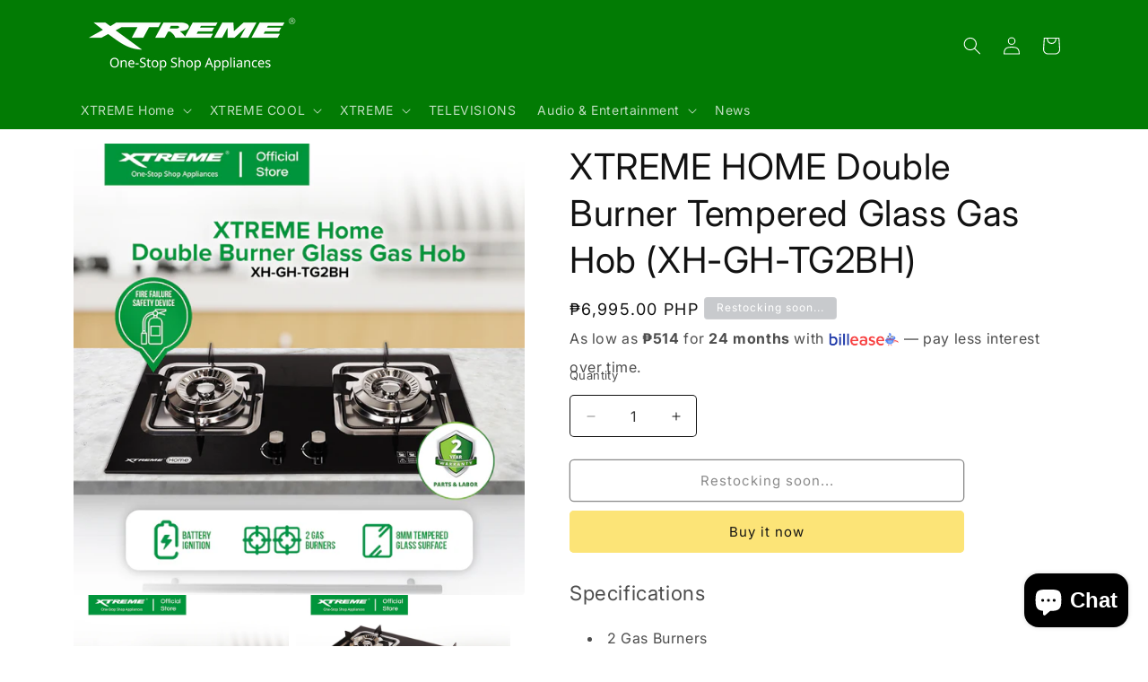

--- FILE ---
content_type: text/html; charset=utf-8
request_url: https://www.xtreme.com.ph/products/xtreme-home-double-burner-gas-hob-xh-gh-tg2bh
body_size: 27498
content:
<!doctype html>
<html class="js" lang="en">
  <head>
    <meta charset="utf-8">
    <meta http-equiv="X-UA-Compatible" content="IE=edge">
    <meta name="viewport" content="width=device-width,initial-scale=1">
    <meta name="theme-color" content="">
    <link rel="canonical" href="https://www.xtreme.com.ph/products/xtreme-home-double-burner-gas-hob-xh-gh-tg2bh"><link rel="preconnect" href="https://fonts.shopifycdn.com" crossorigin><title>
      XTREME HOME Double Burner Tempered Glass Gas Hob (XH-GH-TG2BH)
 &ndash; XTREME Appliances</title>

    
      <meta name="description" content="Specifications 2 Gas Burners Build-in or Table Top Gas Hob 8mm Tempered Glass Surface 110 / 110mm Double Burner Whirlwind Burner Aluminum Burner With Stainless Steel Burner Cover Cast Iron Pan Support Battery Ignition Fire Failure Safety Device Installation size: 620x320*R40 Quantity: 1set Net Weight: 9.7kg Unit Dimens">
    

    

<meta property="og:site_name" content="XTREME Appliances">
<meta property="og:url" content="https://www.xtreme.com.ph/products/xtreme-home-double-burner-gas-hob-xh-gh-tg2bh">
<meta property="og:title" content="XTREME HOME Double Burner Tempered Glass Gas Hob (XH-GH-TG2BH)">
<meta property="og:type" content="product">
<meta property="og:description" content="Specifications 2 Gas Burners Build-in or Table Top Gas Hob 8mm Tempered Glass Surface 110 / 110mm Double Burner Whirlwind Burner Aluminum Burner With Stainless Steel Burner Cover Cast Iron Pan Support Battery Ignition Fire Failure Safety Device Installation size: 620x320*R40 Quantity: 1set Net Weight: 9.7kg Unit Dimens"><meta property="og:image" content="http://www.xtreme.com.ph/cdn/shop/products/1_36.jpg?v=1655105149">
  <meta property="og:image:secure_url" content="https://www.xtreme.com.ph/cdn/shop/products/1_36.jpg?v=1655105149">
  <meta property="og:image:width" content="1080">
  <meta property="og:image:height" content="1080"><meta property="og:price:amount" content="6,995.00">
  <meta property="og:price:currency" content="PHP"><meta name="twitter:site" content="@https://www.x.com/xtremeappliances"><meta name="twitter:card" content="summary_large_image">
<meta name="twitter:title" content="XTREME HOME Double Burner Tempered Glass Gas Hob (XH-GH-TG2BH)">
<meta name="twitter:description" content="Specifications 2 Gas Burners Build-in or Table Top Gas Hob 8mm Tempered Glass Surface 110 / 110mm Double Burner Whirlwind Burner Aluminum Burner With Stainless Steel Burner Cover Cast Iron Pan Support Battery Ignition Fire Failure Safety Device Installation size: 620x320*R40 Quantity: 1set Net Weight: 9.7kg Unit Dimens">


    <script src="//www.xtreme.com.ph/cdn/shop/t/18/assets/constants.js?v=132983761750457495441742275010" defer="defer"></script>
    <script src="//www.xtreme.com.ph/cdn/shop/t/18/assets/pubsub.js?v=25310214064522200911742275011" defer="defer"></script>
    <script src="//www.xtreme.com.ph/cdn/shop/t/18/assets/global.js?v=184345515105158409801742275010" defer="defer"></script>
    <script src="//www.xtreme.com.ph/cdn/shop/t/18/assets/details-disclosure.js?v=13653116266235556501742275010" defer="defer"></script>
    <script src="//www.xtreme.com.ph/cdn/shop/t/18/assets/details-modal.js?v=25581673532751508451742275010" defer="defer"></script>
    <script src="//www.xtreme.com.ph/cdn/shop/t/18/assets/search-form.js?v=133129549252120666541742275012" defer="defer"></script><script src="//www.xtreme.com.ph/cdn/shop/t/18/assets/animations.js?v=88693664871331136111742275010" defer="defer"></script><script>window.performance && window.performance.mark && window.performance.mark('shopify.content_for_header.start');</script><meta name="facebook-domain-verification" content="mia0v4f4zjhhr07jdnojysopkwygws">
<meta name="facebook-domain-verification" content="mia0v4f4zjhhr07jdnojysopkwygws">
<meta name="facebook-domain-verification" content="m5sa3p718zfw6df3tpt857yl2otksn">
<meta name="google-site-verification" content="LgjR4S7obycK8FGyYDzo9YToB0n-5XfEWf_cbM4sMwA">
<meta id="shopify-digital-wallet" name="shopify-digital-wallet" content="/55103291556/digital_wallets/dialog">
<link rel="alternate" type="application/json+oembed" href="https://www.xtreme.com.ph/products/xtreme-home-double-burner-gas-hob-xh-gh-tg2bh.oembed">
<script async="async" src="/checkouts/internal/preloads.js?locale=en-PH"></script>
<script id="shopify-features" type="application/json">{"accessToken":"353a2865d6c9d5ed183466382507ce7c","betas":["rich-media-storefront-analytics"],"domain":"www.xtreme.com.ph","predictiveSearch":true,"shopId":55103291556,"locale":"en"}</script>
<script>var Shopify = Shopify || {};
Shopify.shop = "xtreme-appliances.myshopify.com";
Shopify.locale = "en";
Shopify.currency = {"active":"PHP","rate":"1.0"};
Shopify.country = "PH";
Shopify.theme = {"name":"Spotlight (FINAL)","id":175554855076,"schema_name":"Spotlight","schema_version":"15.3.0","theme_store_id":1891,"role":"main"};
Shopify.theme.handle = "null";
Shopify.theme.style = {"id":null,"handle":null};
Shopify.cdnHost = "www.xtreme.com.ph/cdn";
Shopify.routes = Shopify.routes || {};
Shopify.routes.root = "/";</script>
<script type="module">!function(o){(o.Shopify=o.Shopify||{}).modules=!0}(window);</script>
<script>!function(o){function n(){var o=[];function n(){o.push(Array.prototype.slice.apply(arguments))}return n.q=o,n}var t=o.Shopify=o.Shopify||{};t.loadFeatures=n(),t.autoloadFeatures=n()}(window);</script>
<script id="shop-js-analytics" type="application/json">{"pageType":"product"}</script>
<script defer="defer" async type="module" src="//www.xtreme.com.ph/cdn/shopifycloud/shop-js/modules/v2/client.init-shop-cart-sync_C5BV16lS.en.esm.js"></script>
<script defer="defer" async type="module" src="//www.xtreme.com.ph/cdn/shopifycloud/shop-js/modules/v2/chunk.common_CygWptCX.esm.js"></script>
<script type="module">
  await import("//www.xtreme.com.ph/cdn/shopifycloud/shop-js/modules/v2/client.init-shop-cart-sync_C5BV16lS.en.esm.js");
await import("//www.xtreme.com.ph/cdn/shopifycloud/shop-js/modules/v2/chunk.common_CygWptCX.esm.js");

  window.Shopify.SignInWithShop?.initShopCartSync?.({"fedCMEnabled":true,"windoidEnabled":true});

</script>
<script>(function() {
  var isLoaded = false;
  function asyncLoad() {
    if (isLoaded) return;
    isLoaded = true;
    var urls = ["https:\/\/shopify-simplemaps.s3.amazonaws.com\/shared\/load_simplemaps.js?shop=xtreme-appliances.myshopify.com","\/\/www.powr.io\/powr.js?powr-token=xtreme-appliances.myshopify.com\u0026external-type=shopify\u0026shop=xtreme-appliances.myshopify.com","https:\/\/cdn.fera.ai\/js\/fera.placeholder.js?shop=xtreme-appliances.myshopify.com","https:\/\/omnisnippet1.com\/inShop\/Embed\/shopify.js?shop=xtreme-appliances.myshopify.com","https:\/\/cdnt.netcoresmartech.com\/smartech-shopify-v2.js?shop=xtreme-appliances.myshopify.com","https:\/\/trustbadge.shopclimb.com\/files\/js\/dist\/trustbadge.min.js?shop=xtreme-appliances.myshopify.com"];
    for (var i = 0; i < urls.length; i++) {
      var s = document.createElement('script');
      s.type = 'text/javascript';
      s.async = true;
      s.src = urls[i];
      var x = document.getElementsByTagName('script')[0];
      x.parentNode.insertBefore(s, x);
    }
  };
  if(window.attachEvent) {
    window.attachEvent('onload', asyncLoad);
  } else {
    window.addEventListener('load', asyncLoad, false);
  }
})();</script>
<script id="__st">var __st={"a":55103291556,"offset":28800,"reqid":"d50e1efb-8894-4197-bde3-bc922718c788-1768607908","pageurl":"www.xtreme.com.ph\/products\/xtreme-home-double-burner-gas-hob-xh-gh-tg2bh","u":"05189ff302b7","p":"product","rtyp":"product","rid":7294054138020};</script>
<script>window.ShopifyPaypalV4VisibilityTracking = true;</script>
<script id="captcha-bootstrap">!function(){'use strict';const t='contact',e='account',n='new_comment',o=[[t,t],['blogs',n],['comments',n],[t,'customer']],c=[[e,'customer_login'],[e,'guest_login'],[e,'recover_customer_password'],[e,'create_customer']],r=t=>t.map((([t,e])=>`form[action*='/${t}']:not([data-nocaptcha='true']) input[name='form_type'][value='${e}']`)).join(','),a=t=>()=>t?[...document.querySelectorAll(t)].map((t=>t.form)):[];function s(){const t=[...o],e=r(t);return a(e)}const i='password',u='form_key',d=['recaptcha-v3-token','g-recaptcha-response','h-captcha-response',i],f=()=>{try{return window.sessionStorage}catch{return}},m='__shopify_v',_=t=>t.elements[u];function p(t,e,n=!1){try{const o=window.sessionStorage,c=JSON.parse(o.getItem(e)),{data:r}=function(t){const{data:e,action:n}=t;return t[m]||n?{data:e,action:n}:{data:t,action:n}}(c);for(const[e,n]of Object.entries(r))t.elements[e]&&(t.elements[e].value=n);n&&o.removeItem(e)}catch(o){console.error('form repopulation failed',{error:o})}}const l='form_type',E='cptcha';function T(t){t.dataset[E]=!0}const w=window,h=w.document,L='Shopify',v='ce_forms',y='captcha';let A=!1;((t,e)=>{const n=(g='f06e6c50-85a8-45c8-87d0-21a2b65856fe',I='https://cdn.shopify.com/shopifycloud/storefront-forms-hcaptcha/ce_storefront_forms_captcha_hcaptcha.v1.5.2.iife.js',D={infoText:'Protected by hCaptcha',privacyText:'Privacy',termsText:'Terms'},(t,e,n)=>{const o=w[L][v],c=o.bindForm;if(c)return c(t,g,e,D).then(n);var r;o.q.push([[t,g,e,D],n]),r=I,A||(h.body.append(Object.assign(h.createElement('script'),{id:'captcha-provider',async:!0,src:r})),A=!0)});var g,I,D;w[L]=w[L]||{},w[L][v]=w[L][v]||{},w[L][v].q=[],w[L][y]=w[L][y]||{},w[L][y].protect=function(t,e){n(t,void 0,e),T(t)},Object.freeze(w[L][y]),function(t,e,n,w,h,L){const[v,y,A,g]=function(t,e,n){const i=e?o:[],u=t?c:[],d=[...i,...u],f=r(d),m=r(i),_=r(d.filter((([t,e])=>n.includes(e))));return[a(f),a(m),a(_),s()]}(w,h,L),I=t=>{const e=t.target;return e instanceof HTMLFormElement?e:e&&e.form},D=t=>v().includes(t);t.addEventListener('submit',(t=>{const e=I(t);if(!e)return;const n=D(e)&&!e.dataset.hcaptchaBound&&!e.dataset.recaptchaBound,o=_(e),c=g().includes(e)&&(!o||!o.value);(n||c)&&t.preventDefault(),c&&!n&&(function(t){try{if(!f())return;!function(t){const e=f();if(!e)return;const n=_(t);if(!n)return;const o=n.value;o&&e.removeItem(o)}(t);const e=Array.from(Array(32),(()=>Math.random().toString(36)[2])).join('');!function(t,e){_(t)||t.append(Object.assign(document.createElement('input'),{type:'hidden',name:u})),t.elements[u].value=e}(t,e),function(t,e){const n=f();if(!n)return;const o=[...t.querySelectorAll(`input[type='${i}']`)].map((({name:t})=>t)),c=[...d,...o],r={};for(const[a,s]of new FormData(t).entries())c.includes(a)||(r[a]=s);n.setItem(e,JSON.stringify({[m]:1,action:t.action,data:r}))}(t,e)}catch(e){console.error('failed to persist form',e)}}(e),e.submit())}));const S=(t,e)=>{t&&!t.dataset[E]&&(n(t,e.some((e=>e===t))),T(t))};for(const o of['focusin','change'])t.addEventListener(o,(t=>{const e=I(t);D(e)&&S(e,y())}));const B=e.get('form_key'),M=e.get(l),P=B&&M;t.addEventListener('DOMContentLoaded',(()=>{const t=y();if(P)for(const e of t)e.elements[l].value===M&&p(e,B);[...new Set([...A(),...v().filter((t=>'true'===t.dataset.shopifyCaptcha))])].forEach((e=>S(e,t)))}))}(h,new URLSearchParams(w.location.search),n,t,e,['guest_login'])})(!0,!0)}();</script>
<script integrity="sha256-4kQ18oKyAcykRKYeNunJcIwy7WH5gtpwJnB7kiuLZ1E=" data-source-attribution="shopify.loadfeatures" defer="defer" src="//www.xtreme.com.ph/cdn/shopifycloud/storefront/assets/storefront/load_feature-a0a9edcb.js" crossorigin="anonymous"></script>
<script data-source-attribution="shopify.dynamic_checkout.dynamic.init">var Shopify=Shopify||{};Shopify.PaymentButton=Shopify.PaymentButton||{isStorefrontPortableWallets:!0,init:function(){window.Shopify.PaymentButton.init=function(){};var t=document.createElement("script");t.src="https://www.xtreme.com.ph/cdn/shopifycloud/portable-wallets/latest/portable-wallets.en.js",t.type="module",document.head.appendChild(t)}};
</script>
<script data-source-attribution="shopify.dynamic_checkout.buyer_consent">
  function portableWalletsHideBuyerConsent(e){var t=document.getElementById("shopify-buyer-consent"),n=document.getElementById("shopify-subscription-policy-button");t&&n&&(t.classList.add("hidden"),t.setAttribute("aria-hidden","true"),n.removeEventListener("click",e))}function portableWalletsShowBuyerConsent(e){var t=document.getElementById("shopify-buyer-consent"),n=document.getElementById("shopify-subscription-policy-button");t&&n&&(t.classList.remove("hidden"),t.removeAttribute("aria-hidden"),n.addEventListener("click",e))}window.Shopify?.PaymentButton&&(window.Shopify.PaymentButton.hideBuyerConsent=portableWalletsHideBuyerConsent,window.Shopify.PaymentButton.showBuyerConsent=portableWalletsShowBuyerConsent);
</script>
<script>
  function portableWalletsCleanup(e){e&&e.src&&console.error("Failed to load portable wallets script "+e.src);var t=document.querySelectorAll("shopify-accelerated-checkout .shopify-payment-button__skeleton, shopify-accelerated-checkout-cart .wallet-cart-button__skeleton"),e=document.getElementById("shopify-buyer-consent");for(let e=0;e<t.length;e++)t[e].remove();e&&e.remove()}function portableWalletsNotLoadedAsModule(e){e instanceof ErrorEvent&&"string"==typeof e.message&&e.message.includes("import.meta")&&"string"==typeof e.filename&&e.filename.includes("portable-wallets")&&(window.removeEventListener("error",portableWalletsNotLoadedAsModule),window.Shopify.PaymentButton.failedToLoad=e,"loading"===document.readyState?document.addEventListener("DOMContentLoaded",window.Shopify.PaymentButton.init):window.Shopify.PaymentButton.init())}window.addEventListener("error",portableWalletsNotLoadedAsModule);
</script>

<script type="module" src="https://www.xtreme.com.ph/cdn/shopifycloud/portable-wallets/latest/portable-wallets.en.js" onError="portableWalletsCleanup(this)" crossorigin="anonymous"></script>
<script nomodule>
  document.addEventListener("DOMContentLoaded", portableWalletsCleanup);
</script>

<link id="shopify-accelerated-checkout-styles" rel="stylesheet" media="screen" href="https://www.xtreme.com.ph/cdn/shopifycloud/portable-wallets/latest/accelerated-checkout-backwards-compat.css" crossorigin="anonymous">
<style id="shopify-accelerated-checkout-cart">
        #shopify-buyer-consent {
  margin-top: 1em;
  display: inline-block;
  width: 100%;
}

#shopify-buyer-consent.hidden {
  display: none;
}

#shopify-subscription-policy-button {
  background: none;
  border: none;
  padding: 0;
  text-decoration: underline;
  font-size: inherit;
  cursor: pointer;
}

#shopify-subscription-policy-button::before {
  box-shadow: none;
}

      </style>
<script id="sections-script" data-sections="header" defer="defer" src="//www.xtreme.com.ph/cdn/shop/t/18/compiled_assets/scripts.js?v=2492"></script>
<script>window.performance && window.performance.mark && window.performance.mark('shopify.content_for_header.end');</script>


    <style data-shopify>
      @font-face {
  font-family: Inter;
  font-weight: 400;
  font-style: normal;
  font-display: swap;
  src: url("//www.xtreme.com.ph/cdn/fonts/inter/inter_n4.b2a3f24c19b4de56e8871f609e73ca7f6d2e2bb9.woff2") format("woff2"),
       url("//www.xtreme.com.ph/cdn/fonts/inter/inter_n4.af8052d517e0c9ffac7b814872cecc27ae1fa132.woff") format("woff");
}

      @font-face {
  font-family: Inter;
  font-weight: 700;
  font-style: normal;
  font-display: swap;
  src: url("//www.xtreme.com.ph/cdn/fonts/inter/inter_n7.02711e6b374660cfc7915d1afc1c204e633421e4.woff2") format("woff2"),
       url("//www.xtreme.com.ph/cdn/fonts/inter/inter_n7.6dab87426f6b8813070abd79972ceaf2f8d3b012.woff") format("woff");
}

      @font-face {
  font-family: Inter;
  font-weight: 400;
  font-style: italic;
  font-display: swap;
  src: url("//www.xtreme.com.ph/cdn/fonts/inter/inter_i4.feae1981dda792ab80d117249d9c7e0f1017e5b3.woff2") format("woff2"),
       url("//www.xtreme.com.ph/cdn/fonts/inter/inter_i4.62773b7113d5e5f02c71486623cf828884c85c6e.woff") format("woff");
}

      @font-face {
  font-family: Inter;
  font-weight: 700;
  font-style: italic;
  font-display: swap;
  src: url("//www.xtreme.com.ph/cdn/fonts/inter/inter_i7.b377bcd4cc0f160622a22d638ae7e2cd9b86ea4c.woff2") format("woff2"),
       url("//www.xtreme.com.ph/cdn/fonts/inter/inter_i7.7c69a6a34e3bb44fcf6f975857e13b9a9b25beb4.woff") format("woff");
}

      @font-face {
  font-family: Inter;
  font-weight: 400;
  font-style: normal;
  font-display: swap;
  src: url("//www.xtreme.com.ph/cdn/fonts/inter/inter_n4.b2a3f24c19b4de56e8871f609e73ca7f6d2e2bb9.woff2") format("woff2"),
       url("//www.xtreme.com.ph/cdn/fonts/inter/inter_n4.af8052d517e0c9ffac7b814872cecc27ae1fa132.woff") format("woff");
}


      
        :root,
        .color-scheme-1 {
          --color-background: 255,255,255;
        
          --gradient-background: #ffffff;
        

        

        --color-foreground: 18,18,18;
        --color-background-contrast: 191,191,191;
        --color-shadow: 18,18,18;
        --color-button: 252,228,119;
        --color-button-text: 18,18,18;
        --color-secondary-button: 255,255,255;
        --color-secondary-button-text: 18,18,18;
        --color-link: 18,18,18;
        --color-badge-foreground: 18,18,18;
        --color-badge-background: 255,255,255;
        --color-badge-border: 18,18,18;
        --payment-terms-background-color: rgb(255 255 255);
      }
      
        
        .color-scheme-2 {
          --color-background: 243,243,243;
        
          --gradient-background: #f3f3f3;
        

        

        --color-foreground: 18,18,18;
        --color-background-contrast: 179,179,179;
        --color-shadow: 18,18,18;
        --color-button: 18,18,18;
        --color-button-text: 243,243,243;
        --color-secondary-button: 243,243,243;
        --color-secondary-button-text: 18,18,18;
        --color-link: 18,18,18;
        --color-badge-foreground: 18,18,18;
        --color-badge-background: 243,243,243;
        --color-badge-border: 18,18,18;
        --payment-terms-background-color: rgb(243 243 243);
      }
      
        
        .color-scheme-3 {
          --color-background: 200,202,205;
        
          --gradient-background: #c8cacd;
        

        

        --color-foreground: 255,255,255;
        --color-background-contrast: 133,138,144;
        --color-shadow: 18,18,18;
        --color-button: 255,255,255;
        --color-button-text: 18,18,18;
        --color-secondary-button: 200,202,205;
        --color-secondary-button-text: 255,255,255;
        --color-link: 255,255,255;
        --color-badge-foreground: 255,255,255;
        --color-badge-background: 200,202,205;
        --color-badge-border: 255,255,255;
        --payment-terms-background-color: rgb(200 202 205);
      }
      
        
        .color-scheme-4 {
          --color-background: 18,18,18;
        
          --gradient-background: #121212;
        

        

        --color-foreground: 255,255,255;
        --color-background-contrast: 146,146,146;
        --color-shadow: 18,18,18;
        --color-button: 255,255,255;
        --color-button-text: 18,18,18;
        --color-secondary-button: 18,18,18;
        --color-secondary-button-text: 255,255,255;
        --color-link: 255,255,255;
        --color-badge-foreground: 255,255,255;
        --color-badge-background: 18,18,18;
        --color-badge-border: 255,255,255;
        --payment-terms-background-color: rgb(18 18 18);
      }
      
        
        .color-scheme-5 {
          --color-background: 185,0,0;
        
          --gradient-background: #b90000;
        

        

        --color-foreground: 255,255,255;
        --color-background-contrast: 211,0,0;
        --color-shadow: 18,18,18;
        --color-button: 255,255,255;
        --color-button-text: 185,0,0;
        --color-secondary-button: 185,0,0;
        --color-secondary-button-text: 255,255,255;
        --color-link: 255,255,255;
        --color-badge-foreground: 255,255,255;
        --color-badge-background: 185,0,0;
        --color-badge-border: 255,255,255;
        --payment-terms-background-color: rgb(185 0 0);
      }
      
        
        .color-scheme-545698de-29e7-4222-86c2-704c16615524 {
          --color-background: 2,123,4;
        
          --gradient-background: #027b04;
        

        

        --color-foreground: 255,255,255;
        --color-background-contrast: 0,0,0;
        --color-shadow: 18,18,18;
        --color-button: 252,228,119;
        --color-button-text: 18,18,18;
        --color-secondary-button: 2,123,4;
        --color-secondary-button-text: 18,18,18;
        --color-link: 18,18,18;
        --color-badge-foreground: 255,255,255;
        --color-badge-background: 2,123,4;
        --color-badge-border: 255,255,255;
        --payment-terms-background-color: rgb(2 123 4);
      }
      

      body, .color-scheme-1, .color-scheme-2, .color-scheme-3, .color-scheme-4, .color-scheme-5, .color-scheme-545698de-29e7-4222-86c2-704c16615524 {
        color: rgba(var(--color-foreground), 0.75);
        background-color: rgb(var(--color-background));
      }

      :root {
        --font-body-family: Inter, sans-serif;
        --font-body-style: normal;
        --font-body-weight: 400;
        --font-body-weight-bold: 700;

        --font-heading-family: Inter, sans-serif;
        --font-heading-style: normal;
        --font-heading-weight: 400;

        --font-body-scale: 1.0;
        --font-heading-scale: 1.0;

        --media-padding: px;
        --media-border-opacity: 0.0;
        --media-border-width: 0px;
        --media-radius: 4px;
        --media-shadow-opacity: 0.0;
        --media-shadow-horizontal-offset: 0px;
        --media-shadow-vertical-offset: -40px;
        --media-shadow-blur-radius: 5px;
        --media-shadow-visible: 0;

        --page-width: 120rem;
        --page-width-margin: 0rem;

        --product-card-image-padding: 0.0rem;
        --product-card-corner-radius: 1.6rem;
        --product-card-text-alignment: left;
        --product-card-border-width: 0.0rem;
        --product-card-border-opacity: 0.1;
        --product-card-shadow-opacity: 0.0;
        --product-card-shadow-visible: 0;
        --product-card-shadow-horizontal-offset: 0.0rem;
        --product-card-shadow-vertical-offset: 0.4rem;
        --product-card-shadow-blur-radius: 0.5rem;

        --collection-card-image-padding: 0.0rem;
        --collection-card-corner-radius: 1.6rem;
        --collection-card-text-alignment: left;
        --collection-card-border-width: 0.0rem;
        --collection-card-border-opacity: 0.1;
        --collection-card-shadow-opacity: 0.0;
        --collection-card-shadow-visible: 0;
        --collection-card-shadow-horizontal-offset: 0.0rem;
        --collection-card-shadow-vertical-offset: 0.4rem;
        --collection-card-shadow-blur-radius: 0.5rem;

        --blog-card-image-padding: 0.0rem;
        --blog-card-corner-radius: 1.6rem;
        --blog-card-text-alignment: left;
        --blog-card-border-width: 0.0rem;
        --blog-card-border-opacity: 0.1;
        --blog-card-shadow-opacity: 0.0;
        --blog-card-shadow-visible: 0;
        --blog-card-shadow-horizontal-offset: 0.0rem;
        --blog-card-shadow-vertical-offset: 0.4rem;
        --blog-card-shadow-blur-radius: 0.5rem;

        --badge-corner-radius: 0.4rem;

        --popup-border-width: 1px;
        --popup-border-opacity: 1.0;
        --popup-corner-radius: 4px;
        --popup-shadow-opacity: 0.0;
        --popup-shadow-horizontal-offset: 0px;
        --popup-shadow-vertical-offset: 4px;
        --popup-shadow-blur-radius: 5px;

        --drawer-border-width: 1px;
        --drawer-border-opacity: 0.1;
        --drawer-shadow-opacity: 0.0;
        --drawer-shadow-horizontal-offset: 0px;
        --drawer-shadow-vertical-offset: 4px;
        --drawer-shadow-blur-radius: 5px;

        --spacing-sections-desktop: 0px;
        --spacing-sections-mobile: 0px;

        --grid-desktop-vertical-spacing: 16px;
        --grid-desktop-horizontal-spacing: 16px;
        --grid-mobile-vertical-spacing: 8px;
        --grid-mobile-horizontal-spacing: 8px;

        --text-boxes-border-opacity: 0.1;
        --text-boxes-border-width: 0px;
        --text-boxes-radius: 0px;
        --text-boxes-shadow-opacity: 0.0;
        --text-boxes-shadow-visible: 0;
        --text-boxes-shadow-horizontal-offset: 0px;
        --text-boxes-shadow-vertical-offset: 4px;
        --text-boxes-shadow-blur-radius: 5px;

        --buttons-radius: 4px;
        --buttons-radius-outset: 5px;
        --buttons-border-width: 1px;
        --buttons-border-opacity: 1.0;
        --buttons-shadow-opacity: 0.0;
        --buttons-shadow-visible: 0;
        --buttons-shadow-horizontal-offset: 0px;
        --buttons-shadow-vertical-offset: 4px;
        --buttons-shadow-blur-radius: 5px;
        --buttons-border-offset: 0.3px;

        --inputs-radius: 4px;
        --inputs-border-width: 1px;
        --inputs-border-opacity: 1.0;
        --inputs-shadow-opacity: 0.0;
        --inputs-shadow-horizontal-offset: 0px;
        --inputs-margin-offset: 0px;
        --inputs-shadow-vertical-offset: -12px;
        --inputs-shadow-blur-radius: 5px;
        --inputs-radius-outset: 5px;

        --variant-pills-radius: 40px;
        --variant-pills-border-width: 1px;
        --variant-pills-border-opacity: 0.55;
        --variant-pills-shadow-opacity: 0.0;
        --variant-pills-shadow-horizontal-offset: 0px;
        --variant-pills-shadow-vertical-offset: 4px;
        --variant-pills-shadow-blur-radius: 5px;
      }

      *,
      *::before,
      *::after {
        box-sizing: inherit;
      }

      html {
        box-sizing: border-box;
        font-size: calc(var(--font-body-scale) * 62.5%);
        height: 100%;
      }

      body {
        display: grid;
        grid-template-rows: auto auto 1fr auto;
        grid-template-columns: 100%;
        min-height: 100%;
        margin: 0;
        font-size: 1.5rem;
        letter-spacing: 0.06rem;
        line-height: calc(1 + 0.8 / var(--font-body-scale));
        font-family: var(--font-body-family);
        font-style: var(--font-body-style);
        font-weight: var(--font-body-weight);
      }

      @media screen and (min-width: 750px) {
        body {
          font-size: 1.6rem;
        }
      }
    </style>

    <link href="//www.xtreme.com.ph/cdn/shop/t/18/assets/base.css?v=153697582627174052111742275010" rel="stylesheet" type="text/css" media="all" />
    <link rel="stylesheet" href="//www.xtreme.com.ph/cdn/shop/t/18/assets/component-cart-items.css?v=123238115697927560811742275010" media="print" onload="this.media='all'"><link href="//www.xtreme.com.ph/cdn/shop/t/18/assets/component-cart-drawer.css?v=112801333748515159671742275010" rel="stylesheet" type="text/css" media="all" />
      <link href="//www.xtreme.com.ph/cdn/shop/t/18/assets/component-cart.css?v=164708765130180853531742275010" rel="stylesheet" type="text/css" media="all" />
      <link href="//www.xtreme.com.ph/cdn/shop/t/18/assets/component-totals.css?v=15906652033866631521742275010" rel="stylesheet" type="text/css" media="all" />
      <link href="//www.xtreme.com.ph/cdn/shop/t/18/assets/component-price.css?v=70172745017360139101742275010" rel="stylesheet" type="text/css" media="all" />
      <link href="//www.xtreme.com.ph/cdn/shop/t/18/assets/component-discounts.css?v=152760482443307489271742275010" rel="stylesheet" type="text/css" media="all" />

      <link rel="preload" as="font" href="//www.xtreme.com.ph/cdn/fonts/inter/inter_n4.b2a3f24c19b4de56e8871f609e73ca7f6d2e2bb9.woff2" type="font/woff2" crossorigin>
      

      <link rel="preload" as="font" href="//www.xtreme.com.ph/cdn/fonts/inter/inter_n4.b2a3f24c19b4de56e8871f609e73ca7f6d2e2bb9.woff2" type="font/woff2" crossorigin>
      
<link
        rel="stylesheet"
        href="//www.xtreme.com.ph/cdn/shop/t/18/assets/component-predictive-search.css?v=118923337488134913561742275010"
        media="print"
        onload="this.media='all'"
      ><script>
      if (Shopify.designMode) {
        document.documentElement.classList.add('shopify-design-mode');
      }
    </script>
  <script src="https://cdn.shopify.com/extensions/7bc9bb47-adfa-4267-963e-cadee5096caf/inbox-1252/assets/inbox-chat-loader.js" type="text/javascript" defer="defer"></script>
<link href="https://monorail-edge.shopifysvc.com" rel="dns-prefetch">
<script>(function(){if ("sendBeacon" in navigator && "performance" in window) {try {var session_token_from_headers = performance.getEntriesByType('navigation')[0].serverTiming.find(x => x.name == '_s').description;} catch {var session_token_from_headers = undefined;}var session_cookie_matches = document.cookie.match(/_shopify_s=([^;]*)/);var session_token_from_cookie = session_cookie_matches && session_cookie_matches.length === 2 ? session_cookie_matches[1] : "";var session_token = session_token_from_headers || session_token_from_cookie || "";function handle_abandonment_event(e) {var entries = performance.getEntries().filter(function(entry) {return /monorail-edge.shopifysvc.com/.test(entry.name);});if (!window.abandonment_tracked && entries.length === 0) {window.abandonment_tracked = true;var currentMs = Date.now();var navigation_start = performance.timing.navigationStart;var payload = {shop_id: 55103291556,url: window.location.href,navigation_start,duration: currentMs - navigation_start,session_token,page_type: "product"};window.navigator.sendBeacon("https://monorail-edge.shopifysvc.com/v1/produce", JSON.stringify({schema_id: "online_store_buyer_site_abandonment/1.1",payload: payload,metadata: {event_created_at_ms: currentMs,event_sent_at_ms: currentMs}}));}}window.addEventListener('pagehide', handle_abandonment_event);}}());</script>
<script id="web-pixels-manager-setup">(function e(e,d,r,n,o){if(void 0===o&&(o={}),!Boolean(null===(a=null===(i=window.Shopify)||void 0===i?void 0:i.analytics)||void 0===a?void 0:a.replayQueue)){var i,a;window.Shopify=window.Shopify||{};var t=window.Shopify;t.analytics=t.analytics||{};var s=t.analytics;s.replayQueue=[],s.publish=function(e,d,r){return s.replayQueue.push([e,d,r]),!0};try{self.performance.mark("wpm:start")}catch(e){}var l=function(){var e={modern:/Edge?\/(1{2}[4-9]|1[2-9]\d|[2-9]\d{2}|\d{4,})\.\d+(\.\d+|)|Firefox\/(1{2}[4-9]|1[2-9]\d|[2-9]\d{2}|\d{4,})\.\d+(\.\d+|)|Chrom(ium|e)\/(9{2}|\d{3,})\.\d+(\.\d+|)|(Maci|X1{2}).+ Version\/(15\.\d+|(1[6-9]|[2-9]\d|\d{3,})\.\d+)([,.]\d+|)( \(\w+\)|)( Mobile\/\w+|) Safari\/|Chrome.+OPR\/(9{2}|\d{3,})\.\d+\.\d+|(CPU[ +]OS|iPhone[ +]OS|CPU[ +]iPhone|CPU IPhone OS|CPU iPad OS)[ +]+(15[._]\d+|(1[6-9]|[2-9]\d|\d{3,})[._]\d+)([._]\d+|)|Android:?[ /-](13[3-9]|1[4-9]\d|[2-9]\d{2}|\d{4,})(\.\d+|)(\.\d+|)|Android.+Firefox\/(13[5-9]|1[4-9]\d|[2-9]\d{2}|\d{4,})\.\d+(\.\d+|)|Android.+Chrom(ium|e)\/(13[3-9]|1[4-9]\d|[2-9]\d{2}|\d{4,})\.\d+(\.\d+|)|SamsungBrowser\/([2-9]\d|\d{3,})\.\d+/,legacy:/Edge?\/(1[6-9]|[2-9]\d|\d{3,})\.\d+(\.\d+|)|Firefox\/(5[4-9]|[6-9]\d|\d{3,})\.\d+(\.\d+|)|Chrom(ium|e)\/(5[1-9]|[6-9]\d|\d{3,})\.\d+(\.\d+|)([\d.]+$|.*Safari\/(?![\d.]+ Edge\/[\d.]+$))|(Maci|X1{2}).+ Version\/(10\.\d+|(1[1-9]|[2-9]\d|\d{3,})\.\d+)([,.]\d+|)( \(\w+\)|)( Mobile\/\w+|) Safari\/|Chrome.+OPR\/(3[89]|[4-9]\d|\d{3,})\.\d+\.\d+|(CPU[ +]OS|iPhone[ +]OS|CPU[ +]iPhone|CPU IPhone OS|CPU iPad OS)[ +]+(10[._]\d+|(1[1-9]|[2-9]\d|\d{3,})[._]\d+)([._]\d+|)|Android:?[ /-](13[3-9]|1[4-9]\d|[2-9]\d{2}|\d{4,})(\.\d+|)(\.\d+|)|Mobile Safari.+OPR\/([89]\d|\d{3,})\.\d+\.\d+|Android.+Firefox\/(13[5-9]|1[4-9]\d|[2-9]\d{2}|\d{4,})\.\d+(\.\d+|)|Android.+Chrom(ium|e)\/(13[3-9]|1[4-9]\d|[2-9]\d{2}|\d{4,})\.\d+(\.\d+|)|Android.+(UC? ?Browser|UCWEB|U3)[ /]?(15\.([5-9]|\d{2,})|(1[6-9]|[2-9]\d|\d{3,})\.\d+)\.\d+|SamsungBrowser\/(5\.\d+|([6-9]|\d{2,})\.\d+)|Android.+MQ{2}Browser\/(14(\.(9|\d{2,})|)|(1[5-9]|[2-9]\d|\d{3,})(\.\d+|))(\.\d+|)|K[Aa][Ii]OS\/(3\.\d+|([4-9]|\d{2,})\.\d+)(\.\d+|)/},d=e.modern,r=e.legacy,n=navigator.userAgent;return n.match(d)?"modern":n.match(r)?"legacy":"unknown"}(),u="modern"===l?"modern":"legacy",c=(null!=n?n:{modern:"",legacy:""})[u],f=function(e){return[e.baseUrl,"/wpm","/b",e.hashVersion,"modern"===e.buildTarget?"m":"l",".js"].join("")}({baseUrl:d,hashVersion:r,buildTarget:u}),m=function(e){var d=e.version,r=e.bundleTarget,n=e.surface,o=e.pageUrl,i=e.monorailEndpoint;return{emit:function(e){var a=e.status,t=e.errorMsg,s=(new Date).getTime(),l=JSON.stringify({metadata:{event_sent_at_ms:s},events:[{schema_id:"web_pixels_manager_load/3.1",payload:{version:d,bundle_target:r,page_url:o,status:a,surface:n,error_msg:t},metadata:{event_created_at_ms:s}}]});if(!i)return console&&console.warn&&console.warn("[Web Pixels Manager] No Monorail endpoint provided, skipping logging."),!1;try{return self.navigator.sendBeacon.bind(self.navigator)(i,l)}catch(e){}var u=new XMLHttpRequest;try{return u.open("POST",i,!0),u.setRequestHeader("Content-Type","text/plain"),u.send(l),!0}catch(e){return console&&console.warn&&console.warn("[Web Pixels Manager] Got an unhandled error while logging to Monorail."),!1}}}}({version:r,bundleTarget:l,surface:e.surface,pageUrl:self.location.href,monorailEndpoint:e.monorailEndpoint});try{o.browserTarget=l,function(e){var d=e.src,r=e.async,n=void 0===r||r,o=e.onload,i=e.onerror,a=e.sri,t=e.scriptDataAttributes,s=void 0===t?{}:t,l=document.createElement("script"),u=document.querySelector("head"),c=document.querySelector("body");if(l.async=n,l.src=d,a&&(l.integrity=a,l.crossOrigin="anonymous"),s)for(var f in s)if(Object.prototype.hasOwnProperty.call(s,f))try{l.dataset[f]=s[f]}catch(e){}if(o&&l.addEventListener("load",o),i&&l.addEventListener("error",i),u)u.appendChild(l);else{if(!c)throw new Error("Did not find a head or body element to append the script");c.appendChild(l)}}({src:f,async:!0,onload:function(){if(!function(){var e,d;return Boolean(null===(d=null===(e=window.Shopify)||void 0===e?void 0:e.analytics)||void 0===d?void 0:d.initialized)}()){var d=window.webPixelsManager.init(e)||void 0;if(d){var r=window.Shopify.analytics;r.replayQueue.forEach((function(e){var r=e[0],n=e[1],o=e[2];d.publishCustomEvent(r,n,o)})),r.replayQueue=[],r.publish=d.publishCustomEvent,r.visitor=d.visitor,r.initialized=!0}}},onerror:function(){return m.emit({status:"failed",errorMsg:"".concat(f," has failed to load")})},sri:function(e){var d=/^sha384-[A-Za-z0-9+/=]+$/;return"string"==typeof e&&d.test(e)}(c)?c:"",scriptDataAttributes:o}),m.emit({status:"loading"})}catch(e){m.emit({status:"failed",errorMsg:(null==e?void 0:e.message)||"Unknown error"})}}})({shopId: 55103291556,storefrontBaseUrl: "https://www.xtreme.com.ph",extensionsBaseUrl: "https://extensions.shopifycdn.com/cdn/shopifycloud/web-pixels-manager",monorailEndpoint: "https://monorail-edge.shopifysvc.com/unstable/produce_batch",surface: "storefront-renderer",enabledBetaFlags: ["2dca8a86"],webPixelsConfigList: [{"id":"1046347940","configuration":"{\"accountID\":\"fsto_3LJZKjo\"}","eventPayloadVersion":"v1","runtimeContext":"STRICT","scriptVersion":"b101f4ff95f2a57122d443b31d4836e8","type":"APP","apiClientId":1587791,"privacyPurposes":["ANALYTICS","MARKETING","SALE_OF_DATA"],"dataSharingAdjustments":{"protectedCustomerApprovalScopes":["read_customer_address","read_customer_email","read_customer_name","read_customer_personal_data","read_customer_phone"]}},{"id":"719159460","configuration":"{\"config\":\"{\\\"pixel_id\\\":\\\"GT-NBXPG7T\\\",\\\"target_country\\\":\\\"PH\\\",\\\"gtag_events\\\":[{\\\"type\\\":\\\"purchase\\\",\\\"action_label\\\":\\\"MC-1S1KGV55FV\\\"},{\\\"type\\\":\\\"page_view\\\",\\\"action_label\\\":\\\"MC-1S1KGV55FV\\\"},{\\\"type\\\":\\\"view_item\\\",\\\"action_label\\\":\\\"MC-1S1KGV55FV\\\"}],\\\"enable_monitoring_mode\\\":false}\"}","eventPayloadVersion":"v1","runtimeContext":"OPEN","scriptVersion":"b2a88bafab3e21179ed38636efcd8a93","type":"APP","apiClientId":1780363,"privacyPurposes":[],"dataSharingAdjustments":{"protectedCustomerApprovalScopes":["read_customer_address","read_customer_email","read_customer_name","read_customer_personal_data","read_customer_phone"]}},{"id":"235503780","configuration":"{\"pixel_id\":\"3637918339795203\",\"pixel_type\":\"facebook_pixel\",\"metaapp_system_user_token\":\"-\"}","eventPayloadVersion":"v1","runtimeContext":"OPEN","scriptVersion":"ca16bc87fe92b6042fbaa3acc2fbdaa6","type":"APP","apiClientId":2329312,"privacyPurposes":["ANALYTICS","MARKETING","SALE_OF_DATA"],"dataSharingAdjustments":{"protectedCustomerApprovalScopes":["read_customer_address","read_customer_email","read_customer_name","read_customer_personal_data","read_customer_phone"]}},{"id":"164561060","eventPayloadVersion":"v1","runtimeContext":"LAX","scriptVersion":"1","type":"CUSTOM","privacyPurposes":["ANALYTICS"],"name":"Google Analytics tag (migrated)"},{"id":"shopify-app-pixel","configuration":"{}","eventPayloadVersion":"v1","runtimeContext":"STRICT","scriptVersion":"0450","apiClientId":"shopify-pixel","type":"APP","privacyPurposes":["ANALYTICS","MARKETING"]},{"id":"shopify-custom-pixel","eventPayloadVersion":"v1","runtimeContext":"LAX","scriptVersion":"0450","apiClientId":"shopify-pixel","type":"CUSTOM","privacyPurposes":["ANALYTICS","MARKETING"]}],isMerchantRequest: false,initData: {"shop":{"name":"XTREME Appliances","paymentSettings":{"currencyCode":"PHP"},"myshopifyDomain":"xtreme-appliances.myshopify.com","countryCode":"PH","storefrontUrl":"https:\/\/www.xtreme.com.ph"},"customer":null,"cart":null,"checkout":null,"productVariants":[{"price":{"amount":6995.0,"currencyCode":"PHP"},"product":{"title":"XTREME HOME Double Burner Tempered Glass Gas Hob (XH-GH-TG2BH)","vendor":"XTREME Appliances","id":"7294054138020","untranslatedTitle":"XTREME HOME Double Burner Tempered Glass Gas Hob (XH-GH-TG2BH)","url":"\/products\/xtreme-home-double-burner-gas-hob-xh-gh-tg2bh","type":""},"id":"42115724902564","image":{"src":"\/\/www.xtreme.com.ph\/cdn\/shop\/products\/1_36.jpg?v=1655105149"},"sku":"XH-GH-TG2BH","title":"Default Title","untranslatedTitle":"Default Title"}],"purchasingCompany":null},},"https://www.xtreme.com.ph/cdn","fcfee988w5aeb613cpc8e4bc33m6693e112",{"modern":"","legacy":""},{"shopId":"55103291556","storefrontBaseUrl":"https:\/\/www.xtreme.com.ph","extensionBaseUrl":"https:\/\/extensions.shopifycdn.com\/cdn\/shopifycloud\/web-pixels-manager","surface":"storefront-renderer","enabledBetaFlags":"[\"2dca8a86\"]","isMerchantRequest":"false","hashVersion":"fcfee988w5aeb613cpc8e4bc33m6693e112","publish":"custom","events":"[[\"page_viewed\",{}],[\"product_viewed\",{\"productVariant\":{\"price\":{\"amount\":6995.0,\"currencyCode\":\"PHP\"},\"product\":{\"title\":\"XTREME HOME Double Burner Tempered Glass Gas Hob (XH-GH-TG2BH)\",\"vendor\":\"XTREME Appliances\",\"id\":\"7294054138020\",\"untranslatedTitle\":\"XTREME HOME Double Burner Tempered Glass Gas Hob (XH-GH-TG2BH)\",\"url\":\"\/products\/xtreme-home-double-burner-gas-hob-xh-gh-tg2bh\",\"type\":\"\"},\"id\":\"42115724902564\",\"image\":{\"src\":\"\/\/www.xtreme.com.ph\/cdn\/shop\/products\/1_36.jpg?v=1655105149\"},\"sku\":\"XH-GH-TG2BH\",\"title\":\"Default Title\",\"untranslatedTitle\":\"Default Title\"}}]]"});</script><script>
  window.ShopifyAnalytics = window.ShopifyAnalytics || {};
  window.ShopifyAnalytics.meta = window.ShopifyAnalytics.meta || {};
  window.ShopifyAnalytics.meta.currency = 'PHP';
  var meta = {"product":{"id":7294054138020,"gid":"gid:\/\/shopify\/Product\/7294054138020","vendor":"XTREME Appliances","type":"","handle":"xtreme-home-double-burner-gas-hob-xh-gh-tg2bh","variants":[{"id":42115724902564,"price":699500,"name":"XTREME HOME Double Burner Tempered Glass Gas Hob (XH-GH-TG2BH)","public_title":null,"sku":"XH-GH-TG2BH"}],"remote":false},"page":{"pageType":"product","resourceType":"product","resourceId":7294054138020,"requestId":"d50e1efb-8894-4197-bde3-bc922718c788-1768607908"}};
  for (var attr in meta) {
    window.ShopifyAnalytics.meta[attr] = meta[attr];
  }
</script>
<script class="analytics">
  (function () {
    var customDocumentWrite = function(content) {
      var jquery = null;

      if (window.jQuery) {
        jquery = window.jQuery;
      } else if (window.Checkout && window.Checkout.$) {
        jquery = window.Checkout.$;
      }

      if (jquery) {
        jquery('body').append(content);
      }
    };

    var hasLoggedConversion = function(token) {
      if (token) {
        return document.cookie.indexOf('loggedConversion=' + token) !== -1;
      }
      return false;
    }

    var setCookieIfConversion = function(token) {
      if (token) {
        var twoMonthsFromNow = new Date(Date.now());
        twoMonthsFromNow.setMonth(twoMonthsFromNow.getMonth() + 2);

        document.cookie = 'loggedConversion=' + token + '; expires=' + twoMonthsFromNow;
      }
    }

    var trekkie = window.ShopifyAnalytics.lib = window.trekkie = window.trekkie || [];
    if (trekkie.integrations) {
      return;
    }
    trekkie.methods = [
      'identify',
      'page',
      'ready',
      'track',
      'trackForm',
      'trackLink'
    ];
    trekkie.factory = function(method) {
      return function() {
        var args = Array.prototype.slice.call(arguments);
        args.unshift(method);
        trekkie.push(args);
        return trekkie;
      };
    };
    for (var i = 0; i < trekkie.methods.length; i++) {
      var key = trekkie.methods[i];
      trekkie[key] = trekkie.factory(key);
    }
    trekkie.load = function(config) {
      trekkie.config = config || {};
      trekkie.config.initialDocumentCookie = document.cookie;
      var first = document.getElementsByTagName('script')[0];
      var script = document.createElement('script');
      script.type = 'text/javascript';
      script.onerror = function(e) {
        var scriptFallback = document.createElement('script');
        scriptFallback.type = 'text/javascript';
        scriptFallback.onerror = function(error) {
                var Monorail = {
      produce: function produce(monorailDomain, schemaId, payload) {
        var currentMs = new Date().getTime();
        var event = {
          schema_id: schemaId,
          payload: payload,
          metadata: {
            event_created_at_ms: currentMs,
            event_sent_at_ms: currentMs
          }
        };
        return Monorail.sendRequest("https://" + monorailDomain + "/v1/produce", JSON.stringify(event));
      },
      sendRequest: function sendRequest(endpointUrl, payload) {
        // Try the sendBeacon API
        if (window && window.navigator && typeof window.navigator.sendBeacon === 'function' && typeof window.Blob === 'function' && !Monorail.isIos12()) {
          var blobData = new window.Blob([payload], {
            type: 'text/plain'
          });

          if (window.navigator.sendBeacon(endpointUrl, blobData)) {
            return true;
          } // sendBeacon was not successful

        } // XHR beacon

        var xhr = new XMLHttpRequest();

        try {
          xhr.open('POST', endpointUrl);
          xhr.setRequestHeader('Content-Type', 'text/plain');
          xhr.send(payload);
        } catch (e) {
          console.log(e);
        }

        return false;
      },
      isIos12: function isIos12() {
        return window.navigator.userAgent.lastIndexOf('iPhone; CPU iPhone OS 12_') !== -1 || window.navigator.userAgent.lastIndexOf('iPad; CPU OS 12_') !== -1;
      }
    };
    Monorail.produce('monorail-edge.shopifysvc.com',
      'trekkie_storefront_load_errors/1.1',
      {shop_id: 55103291556,
      theme_id: 175554855076,
      app_name: "storefront",
      context_url: window.location.href,
      source_url: "//www.xtreme.com.ph/cdn/s/trekkie.storefront.cd680fe47e6c39ca5d5df5f0a32d569bc48c0f27.min.js"});

        };
        scriptFallback.async = true;
        scriptFallback.src = '//www.xtreme.com.ph/cdn/s/trekkie.storefront.cd680fe47e6c39ca5d5df5f0a32d569bc48c0f27.min.js';
        first.parentNode.insertBefore(scriptFallback, first);
      };
      script.async = true;
      script.src = '//www.xtreme.com.ph/cdn/s/trekkie.storefront.cd680fe47e6c39ca5d5df5f0a32d569bc48c0f27.min.js';
      first.parentNode.insertBefore(script, first);
    };
    trekkie.load(
      {"Trekkie":{"appName":"storefront","development":false,"defaultAttributes":{"shopId":55103291556,"isMerchantRequest":null,"themeId":175554855076,"themeCityHash":"9676742340112188342","contentLanguage":"en","currency":"PHP","eventMetadataId":"d28818ed-cbcc-412e-843f-48de55fa1ad4"},"isServerSideCookieWritingEnabled":true,"monorailRegion":"shop_domain","enabledBetaFlags":["65f19447"]},"Session Attribution":{},"S2S":{"facebookCapiEnabled":true,"source":"trekkie-storefront-renderer","apiClientId":580111}}
    );

    var loaded = false;
    trekkie.ready(function() {
      if (loaded) return;
      loaded = true;

      window.ShopifyAnalytics.lib = window.trekkie;

      var originalDocumentWrite = document.write;
      document.write = customDocumentWrite;
      try { window.ShopifyAnalytics.merchantGoogleAnalytics.call(this); } catch(error) {};
      document.write = originalDocumentWrite;

      window.ShopifyAnalytics.lib.page(null,{"pageType":"product","resourceType":"product","resourceId":7294054138020,"requestId":"d50e1efb-8894-4197-bde3-bc922718c788-1768607908","shopifyEmitted":true});

      var match = window.location.pathname.match(/checkouts\/(.+)\/(thank_you|post_purchase)/)
      var token = match? match[1]: undefined;
      if (!hasLoggedConversion(token)) {
        setCookieIfConversion(token);
        window.ShopifyAnalytics.lib.track("Viewed Product",{"currency":"PHP","variantId":42115724902564,"productId":7294054138020,"productGid":"gid:\/\/shopify\/Product\/7294054138020","name":"XTREME HOME Double Burner Tempered Glass Gas Hob (XH-GH-TG2BH)","price":"6995.00","sku":"XH-GH-TG2BH","brand":"XTREME Appliances","variant":null,"category":"","nonInteraction":true,"remote":false},undefined,undefined,{"shopifyEmitted":true});
      window.ShopifyAnalytics.lib.track("monorail:\/\/trekkie_storefront_viewed_product\/1.1",{"currency":"PHP","variantId":42115724902564,"productId":7294054138020,"productGid":"gid:\/\/shopify\/Product\/7294054138020","name":"XTREME HOME Double Burner Tempered Glass Gas Hob (XH-GH-TG2BH)","price":"6995.00","sku":"XH-GH-TG2BH","brand":"XTREME Appliances","variant":null,"category":"","nonInteraction":true,"remote":false,"referer":"https:\/\/www.xtreme.com.ph\/products\/xtreme-home-double-burner-gas-hob-xh-gh-tg2bh"});
      }
    });


        var eventsListenerScript = document.createElement('script');
        eventsListenerScript.async = true;
        eventsListenerScript.src = "//www.xtreme.com.ph/cdn/shopifycloud/storefront/assets/shop_events_listener-3da45d37.js";
        document.getElementsByTagName('head')[0].appendChild(eventsListenerScript);

})();</script>
  <script>
  if (!window.ga || (window.ga && typeof window.ga !== 'function')) {
    window.ga = function ga() {
      (window.ga.q = window.ga.q || []).push(arguments);
      if (window.Shopify && window.Shopify.analytics && typeof window.Shopify.analytics.publish === 'function') {
        window.Shopify.analytics.publish("ga_stub_called", {}, {sendTo: "google_osp_migration"});
      }
      console.error("Shopify's Google Analytics stub called with:", Array.from(arguments), "\nSee https://help.shopify.com/manual/promoting-marketing/pixels/pixel-migration#google for more information.");
    };
    if (window.Shopify && window.Shopify.analytics && typeof window.Shopify.analytics.publish === 'function') {
      window.Shopify.analytics.publish("ga_stub_initialized", {}, {sendTo: "google_osp_migration"});
    }
  }
</script>
<script
  defer
  src="https://www.xtreme.com.ph/cdn/shopifycloud/perf-kit/shopify-perf-kit-3.0.4.min.js"
  data-application="storefront-renderer"
  data-shop-id="55103291556"
  data-render-region="gcp-us-central1"
  data-page-type="product"
  data-theme-instance-id="175554855076"
  data-theme-name="Spotlight"
  data-theme-version="15.3.0"
  data-monorail-region="shop_domain"
  data-resource-timing-sampling-rate="10"
  data-shs="true"
  data-shs-beacon="true"
  data-shs-export-with-fetch="true"
  data-shs-logs-sample-rate="1"
  data-shs-beacon-endpoint="https://www.xtreme.com.ph/api/collect"
></script>
</head>

  <body class="gradient">
    <a class="skip-to-content-link button visually-hidden" href="#MainContent">
      Skip to content
    </a>

<link href="//www.xtreme.com.ph/cdn/shop/t/18/assets/quantity-popover.css?v=160630540099520878331742275011" rel="stylesheet" type="text/css" media="all" />
<link href="//www.xtreme.com.ph/cdn/shop/t/18/assets/component-card.css?v=120341546515895839841742275010" rel="stylesheet" type="text/css" media="all" />

<script src="//www.xtreme.com.ph/cdn/shop/t/18/assets/cart.js?v=25986244538023964561742275010" defer="defer"></script>
<script src="//www.xtreme.com.ph/cdn/shop/t/18/assets/quantity-popover.js?v=987015268078116491742275011" defer="defer"></script>

<style>
  .drawer {
    visibility: hidden;
  }
</style>

<cart-drawer class="drawer is-empty">
  <div id="CartDrawer" class="cart-drawer">
    <div id="CartDrawer-Overlay" class="cart-drawer__overlay"></div>
    <div
      class="drawer__inner gradient color-scheme-1"
      role="dialog"
      aria-modal="true"
      aria-label="Your cart"
      tabindex="-1"
    ><div class="drawer__inner-empty">
          <div class="cart-drawer__warnings center">
            <div class="cart-drawer__empty-content">
              <h2 class="cart__empty-text">Your cart is empty</h2>
              <button
                class="drawer__close"
                type="button"
                onclick="this.closest('cart-drawer').close()"
                aria-label="Close"
              >
                <span class="svg-wrapper"><svg xmlns="http://www.w3.org/2000/svg" fill="none" class="icon icon-close" viewBox="0 0 18 17"><path fill="currentColor" d="M.865 15.978a.5.5 0 0 0 .707.707l7.433-7.431 7.579 7.282a.501.501 0 0 0 .846-.37.5.5 0 0 0-.153-.351L9.712 8.546l7.417-7.416a.5.5 0 1 0-.707-.708L8.991 7.853 1.413.573a.5.5 0 1 0-.693.72l7.563 7.268z"/></svg>
</span>
              </button>
              <a href="/collections/all" class="button">
                Continue shopping
              </a><p class="cart__login-title h3">Have an account?</p>
                <p class="cart__login-paragraph">
                  <a href="https://shopify.com/55103291556/account?locale=en&region_country=PH" class="link underlined-link">Log in</a> to check out faster.
                </p></div>
          </div></div><div class="drawer__header">
        <h2 class="drawer__heading">Your cart</h2>
        <button
          class="drawer__close"
          type="button"
          onclick="this.closest('cart-drawer').close()"
          aria-label="Close"
        >
          <span class="svg-wrapper"><svg xmlns="http://www.w3.org/2000/svg" fill="none" class="icon icon-close" viewBox="0 0 18 17"><path fill="currentColor" d="M.865 15.978a.5.5 0 0 0 .707.707l7.433-7.431 7.579 7.282a.501.501 0 0 0 .846-.37.5.5 0 0 0-.153-.351L9.712 8.546l7.417-7.416a.5.5 0 1 0-.707-.708L8.991 7.853 1.413.573a.5.5 0 1 0-.693.72l7.563 7.268z"/></svg>
</span>
        </button>
      </div>
      <cart-drawer-items
        
          class=" is-empty"
        
      >
        <form
          action="/cart"
          id="CartDrawer-Form"
          class="cart__contents cart-drawer__form"
          method="post"
        >
          <div id="CartDrawer-CartItems" class="drawer__contents js-contents"><p id="CartDrawer-LiveRegionText" class="visually-hidden" role="status"></p>
            <p id="CartDrawer-LineItemStatus" class="visually-hidden" aria-hidden="true" role="status">
              Loading...
            </p>
          </div>
          <div id="CartDrawer-CartErrors" role="alert"></div>
        </form>
      </cart-drawer-items>
      <div class="drawer__footer"><!-- Start blocks -->
        <!-- Subtotals -->

        <div class="cart-drawer__footer" >
          <div></div>

          <div class="totals" role="status">
            <h2 class="totals__total">Estimated total</h2>
            <p class="totals__total-value">₱0.00 PHP</p>
          </div>

          <small class="tax-note caption-large rte">Taxes, discounts and <a href="/policies/shipping-policy">shipping</a> calculated at checkout.
</small>
        </div>

        <!-- CTAs -->

        <div class="cart__ctas" >
          <button
            type="submit"
            id="CartDrawer-Checkout"
            class="cart__checkout-button button"
            name="checkout"
            form="CartDrawer-Form"
            
              disabled
            
          >
            Check out
          </button>
        </div>
      </div>
    </div>
  </div>
</cart-drawer>
<!-- BEGIN sections: header-group -->
<div id="shopify-section-sections--24223696126116__header" class="shopify-section shopify-section-group-header-group section-header"><link rel="stylesheet" href="//www.xtreme.com.ph/cdn/shop/t/18/assets/component-list-menu.css?v=151968516119678728991742275010" media="print" onload="this.media='all'">
<link rel="stylesheet" href="//www.xtreme.com.ph/cdn/shop/t/18/assets/component-search.css?v=165164710990765432851742275010" media="print" onload="this.media='all'">
<link rel="stylesheet" href="//www.xtreme.com.ph/cdn/shop/t/18/assets/component-menu-drawer.css?v=147478906057189667651742275010" media="print" onload="this.media='all'">
<link rel="stylesheet" href="//www.xtreme.com.ph/cdn/shop/t/18/assets/component-cart-notification.css?v=54116361853792938221742275010" media="print" onload="this.media='all'"><link rel="stylesheet" href="//www.xtreme.com.ph/cdn/shop/t/18/assets/component-price.css?v=70172745017360139101742275010" media="print" onload="this.media='all'"><style>
  header-drawer {
    justify-self: start;
    margin-left: -1.2rem;
  }.scrolled-past-header .header__heading-logo-wrapper {
      width: 75%;
    }@media screen and (min-width: 990px) {
      header-drawer {
        display: none;
      }
    }.menu-drawer-container {
    display: flex;
  }

  .list-menu {
    list-style: none;
    padding: 0;
    margin: 0;
  }

  .list-menu--inline {
    display: inline-flex;
    flex-wrap: wrap;
  }

  summary.list-menu__item {
    padding-right: 2.7rem;
  }

  .list-menu__item {
    display: flex;
    align-items: center;
    line-height: calc(1 + 0.3 / var(--font-body-scale));
  }

  .list-menu__item--link {
    text-decoration: none;
    padding-bottom: 1rem;
    padding-top: 1rem;
    line-height: calc(1 + 0.8 / var(--font-body-scale));
  }

  @media screen and (min-width: 750px) {
    .list-menu__item--link {
      padding-bottom: 0.5rem;
      padding-top: 0.5rem;
    }
  }
</style><style data-shopify>.header {
    padding: 0px 3rem 0px 3rem;
  }

  .section-header {
    position: sticky; /* This is for fixing a Safari z-index issue. PR #2147 */
    margin-bottom: 0px;
  }

  @media screen and (min-width: 750px) {
    .section-header {
      margin-bottom: 0px;
    }
  }

  @media screen and (min-width: 990px) {
    .header {
      padding-top: 0px;
      padding-bottom: 0px;
    }
  }</style><script src="//www.xtreme.com.ph/cdn/shop/t/18/assets/cart-notification.js?v=133508293167896966491742275010" defer="defer"></script>

<sticky-header data-sticky-type="reduce-logo-size" class="header-wrapper color-scheme-545698de-29e7-4222-86c2-704c16615524 gradient"><header class="header header--top-left header--mobile-left page-width header--has-menu header--has-social header--has-account">

<header-drawer data-breakpoint="tablet">
  <details id="Details-menu-drawer-container" class="menu-drawer-container">
    <summary
      class="header__icon header__icon--menu header__icon--summary link focus-inset"
      aria-label="Menu"
    >
      <span><svg xmlns="http://www.w3.org/2000/svg" fill="none" class="icon icon-hamburger" viewBox="0 0 18 16"><path fill="currentColor" d="M1 .5a.5.5 0 1 0 0 1h15.71a.5.5 0 0 0 0-1zM.5 8a.5.5 0 0 1 .5-.5h15.71a.5.5 0 0 1 0 1H1A.5.5 0 0 1 .5 8m0 7a.5.5 0 0 1 .5-.5h15.71a.5.5 0 0 1 0 1H1a.5.5 0 0 1-.5-.5"/></svg>
<svg xmlns="http://www.w3.org/2000/svg" fill="none" class="icon icon-close" viewBox="0 0 18 17"><path fill="currentColor" d="M.865 15.978a.5.5 0 0 0 .707.707l7.433-7.431 7.579 7.282a.501.501 0 0 0 .846-.37.5.5 0 0 0-.153-.351L9.712 8.546l7.417-7.416a.5.5 0 1 0-.707-.708L8.991 7.853 1.413.573a.5.5 0 1 0-.693.72l7.563 7.268z"/></svg>
</span>
    </summary>
    <div id="menu-drawer" class="gradient menu-drawer motion-reduce color-scheme-1">
      <div class="menu-drawer__inner-container">
        <div class="menu-drawer__navigation-container">
          <nav class="menu-drawer__navigation">
            <ul class="menu-drawer__menu has-submenu list-menu" role="list"><li><details id="Details-menu-drawer-menu-item-1">
                      <summary
                        id="HeaderDrawer-xtreme-home"
                        class="menu-drawer__menu-item list-menu__item link link--text focus-inset"
                      >
                        XTREME Home
                        <span class="svg-wrapper"><svg xmlns="http://www.w3.org/2000/svg" fill="none" class="icon icon-arrow" viewBox="0 0 14 10"><path fill="currentColor" fill-rule="evenodd" d="M8.537.808a.5.5 0 0 1 .817-.162l4 4a.5.5 0 0 1 0 .708l-4 4a.5.5 0 1 1-.708-.708L11.793 5.5H1a.5.5 0 0 1 0-1h10.793L8.646 1.354a.5.5 0 0 1-.109-.546" clip-rule="evenodd"/></svg>
</span>
                        <span class="svg-wrapper"><svg class="icon icon-caret" viewBox="0 0 10 6"><path fill="currentColor" fill-rule="evenodd" d="M9.354.646a.5.5 0 0 0-.708 0L5 4.293 1.354.646a.5.5 0 0 0-.708.708l4 4a.5.5 0 0 0 .708 0l4-4a.5.5 0 0 0 0-.708" clip-rule="evenodd"/></svg>
</span>
                      </summary>
                      <div
                        id="link-xtreme-home"
                        class="menu-drawer__submenu has-submenu gradient motion-reduce"
                        tabindex="-1"
                      >
                        <div class="menu-drawer__inner-submenu">
                          <button class="menu-drawer__close-button link link--text focus-inset" aria-expanded="true">
                            <span class="svg-wrapper"><svg xmlns="http://www.w3.org/2000/svg" fill="none" class="icon icon-arrow" viewBox="0 0 14 10"><path fill="currentColor" fill-rule="evenodd" d="M8.537.808a.5.5 0 0 1 .817-.162l4 4a.5.5 0 0 1 0 .708l-4 4a.5.5 0 1 1-.708-.708L11.793 5.5H1a.5.5 0 0 1 0-1h10.793L8.646 1.354a.5.5 0 0 1-.109-.546" clip-rule="evenodd"/></svg>
</span>
                            XTREME Home
                          </button>
                          <ul class="menu-drawer__menu list-menu" role="list" tabindex="-1"><li><a
                                    id="HeaderDrawer-xtreme-home-rice-cooker"
                                    href="/collections/ric"
                                    class="menu-drawer__menu-item link link--text list-menu__item focus-inset"
                                    
                                  >
                                    Rice Cooker
                                  </a></li><li><a
                                    id="HeaderDrawer-xtreme-home-irons"
                                    href="/collections/dry-irons"
                                    class="menu-drawer__menu-item link link--text list-menu__item focus-inset"
                                    
                                  >
                                    Irons
                                  </a></li><li><a
                                    id="HeaderDrawer-xtreme-home-vacuum"
                                    href="/products/x-series-cordless-vacuum-cleaner-xh-vacpro-v8"
                                    class="menu-drawer__menu-item link link--text list-menu__item focus-inset"
                                    
                                  >
                                    Vacuum
                                  </a></li><li><a
                                    id="HeaderDrawer-xtreme-home-electric-fans"
                                    href="/collections/electric-fan"
                                    class="menu-drawer__menu-item link link--text list-menu__item focus-inset"
                                    
                                  >
                                    Electric Fans
                                  </a></li><li><a
                                    id="HeaderDrawer-xtreme-home-gas-stove-gas-hob"
                                    href="/collections/gas-stove"
                                    class="menu-drawer__menu-item link link--text list-menu__item focus-inset"
                                    
                                  >
                                    Gas Stove &amp; Gas Hob
                                  </a></li><li><a
                                    id="HeaderDrawer-xtreme-home-gas-range-range-hood"
                                    href="/collections/gas-range-hood"
                                    class="menu-drawer__menu-item link link--text list-menu__item focus-inset"
                                    
                                  >
                                    Gas Range &amp; Range Hood
                                  </a></li><li><a
                                    id="HeaderDrawer-xtreme-home-electric-kettle"
                                    href="/collections/electric-kettle"
                                    class="menu-drawer__menu-item link link--text list-menu__item focus-inset"
                                    
                                  >
                                    Electric Kettle
                                  </a></li><li><a
                                    id="HeaderDrawer-xtreme-home-microwave-oven"
                                    href="/collections/microwave-oven"
                                    class="menu-drawer__menu-item link link--text list-menu__item focus-inset"
                                    
                                  >
                                    Microwave Oven
                                  </a></li><li><a
                                    id="HeaderDrawer-xtreme-home-oven-toaster"
                                    href="/collections/oven"
                                    class="menu-drawer__menu-item link link--text list-menu__item focus-inset"
                                    
                                  >
                                    Oven Toaster
                                  </a></li><li><a
                                    id="HeaderDrawer-xtreme-home-induction-cooker"
                                    href="/collections/induction-cooker"
                                    class="menu-drawer__menu-item link link--text list-menu__item focus-inset"
                                    
                                  >
                                    Induction Cooker
                                  </a></li><li><a
                                    id="HeaderDrawer-xtreme-home-stand-mixer"
                                    href="/collections/stand-mixer"
                                    class="menu-drawer__menu-item link link--text list-menu__item focus-inset"
                                    
                                  >
                                    Stand Mixer
                                  </a></li><li><a
                                    id="HeaderDrawer-xtreme-home-pressure-cooker"
                                    href="/collections/multi-cooker"
                                    class="menu-drawer__menu-item link link--text list-menu__item focus-inset"
                                    
                                  >
                                    Pressure Cooker
                                  </a></li><li><a
                                    id="HeaderDrawer-xtreme-home-vacuum-cleaner"
                                    href="/products/x-series-cordless-vacuum-cleaner-xh-vacpro-v8"
                                    class="menu-drawer__menu-item link link--text list-menu__item focus-inset"
                                    
                                  >
                                    Vacuum Cleaner
                                  </a></li><li><a
                                    id="HeaderDrawer-xtreme-home-deep-fryer"
                                    href="/collections/deep-fryer"
                                    class="menu-drawer__menu-item link link--text list-menu__item focus-inset"
                                    
                                  >
                                    Deep Fryer
                                  </a></li><li><a
                                    id="HeaderDrawer-xtreme-home-air-fryer"
                                    href="/collections/air-fryer"
                                    class="menu-drawer__menu-item link link--text list-menu__item focus-inset"
                                    
                                  >
                                    Air Fryer
                                  </a></li><li><a
                                    id="HeaderDrawer-xtreme-home-blender"
                                    href="/collections/blender"
                                    class="menu-drawer__menu-item link link--text list-menu__item focus-inset"
                                    
                                  >
                                    Blender
                                  </a></li><li><a
                                    id="HeaderDrawer-xtreme-home-food-steamer"
                                    href="/collections/food-steamer"
                                    class="menu-drawer__menu-item link link--text list-menu__item focus-inset"
                                    
                                  >
                                    Food Steamer
                                  </a></li><li><a
                                    id="HeaderDrawer-xtreme-home-air-cooler"
                                    href="/collections/air-cooler"
                                    class="menu-drawer__menu-item link link--text list-menu__item focus-inset"
                                    
                                  >
                                    Air Cooler
                                  </a></li><li><a
                                    id="HeaderDrawer-xtreme-home-coffee-maker"
                                    href="/collections/coffee-maker"
                                    class="menu-drawer__menu-item link link--text list-menu__item focus-inset"
                                    
                                  >
                                    Coffee Maker
                                  </a></li></ul>
                        </div>
                      </div>
                    </details></li><li><details id="Details-menu-drawer-menu-item-2">
                      <summary
                        id="HeaderDrawer-xtreme-cool"
                        class="menu-drawer__menu-item list-menu__item link link--text focus-inset"
                      >
                        XTREME COOL
                        <span class="svg-wrapper"><svg xmlns="http://www.w3.org/2000/svg" fill="none" class="icon icon-arrow" viewBox="0 0 14 10"><path fill="currentColor" fill-rule="evenodd" d="M8.537.808a.5.5 0 0 1 .817-.162l4 4a.5.5 0 0 1 0 .708l-4 4a.5.5 0 1 1-.708-.708L11.793 5.5H1a.5.5 0 0 1 0-1h10.793L8.646 1.354a.5.5 0 0 1-.109-.546" clip-rule="evenodd"/></svg>
</span>
                        <span class="svg-wrapper"><svg class="icon icon-caret" viewBox="0 0 10 6"><path fill="currentColor" fill-rule="evenodd" d="M9.354.646a.5.5 0 0 0-.708 0L5 4.293 1.354.646a.5.5 0 0 0-.708.708l4 4a.5.5 0 0 0 .708 0l4-4a.5.5 0 0 0 0-.708" clip-rule="evenodd"/></svg>
</span>
                      </summary>
                      <div
                        id="link-xtreme-cool"
                        class="menu-drawer__submenu has-submenu gradient motion-reduce"
                        tabindex="-1"
                      >
                        <div class="menu-drawer__inner-submenu">
                          <button class="menu-drawer__close-button link link--text focus-inset" aria-expanded="true">
                            <span class="svg-wrapper"><svg xmlns="http://www.w3.org/2000/svg" fill="none" class="icon icon-arrow" viewBox="0 0 14 10"><path fill="currentColor" fill-rule="evenodd" d="M8.537.808a.5.5 0 0 1 .817-.162l4 4a.5.5 0 0 1 0 .708l-4 4a.5.5 0 1 1-.708-.708L11.793 5.5H1a.5.5 0 0 1 0-1h10.793L8.646 1.354a.5.5 0 0 1-.109-.546" clip-rule="evenodd"/></svg>
</span>
                            XTREME COOL
                          </button>
                          <ul class="menu-drawer__menu list-menu" role="list" tabindex="-1"><li><a
                                    id="HeaderDrawer-xtreme-cool-window-type-aircon"
                                    href="/collections/window-type-aircon"
                                    class="menu-drawer__menu-item link link--text list-menu__item focus-inset"
                                    
                                  >
                                    Window Type Aircon
                                  </a></li><li><a
                                    id="HeaderDrawer-xtreme-cool-split-type-aircon"
                                    href="/collections/split-type-aircon"
                                    class="menu-drawer__menu-item link link--text list-menu__item focus-inset"
                                    
                                  >
                                    Split Type Aircon
                                  </a></li><li><a
                                    id="HeaderDrawer-xtreme-cool-air-conditioners"
                                    href="/collections/air-conditioner"
                                    class="menu-drawer__menu-item link link--text list-menu__item focus-inset"
                                    
                                  >
                                    Air Conditioners
                                  </a></li><li><a
                                    id="HeaderDrawer-xtreme-cool-refrigerator"
                                    href="/collections/refrigerator"
                                    class="menu-drawer__menu-item link link--text list-menu__item focus-inset"
                                    
                                  >
                                    Refrigerator
                                  </a></li><li><a
                                    id="HeaderDrawer-xtreme-cool-washing-machine-dryer"
                                    href="/collections/washer-dryer"
                                    class="menu-drawer__menu-item link link--text list-menu__item focus-inset"
                                    
                                  >
                                    Washing Machine &amp; Dryer
                                  </a></li><li><a
                                    id="HeaderDrawer-xtreme-cool-water-dispenser"
                                    href="/collections/water-dispenser"
                                    class="menu-drawer__menu-item link link--text list-menu__item focus-inset"
                                    
                                  >
                                    Water Dispenser
                                  </a></li><li><a
                                    id="HeaderDrawer-xtreme-cool-chest-freezer"
                                    href="/collections/chest-freezer"
                                    class="menu-drawer__menu-item link link--text list-menu__item focus-inset"
                                    
                                  >
                                    Chest Freezer
                                  </a></li><li><a
                                    id="HeaderDrawer-xtreme-cool-beverage-cooler"
                                    href="/collections/beverage-cooler"
                                    class="menu-drawer__menu-item link link--text list-menu__item focus-inset"
                                    
                                  >
                                    Beverage Cooler
                                  </a></li></ul>
                        </div>
                      </div>
                    </details></li><li><details id="Details-menu-drawer-menu-item-3">
                      <summary
                        id="HeaderDrawer-xtreme"
                        class="menu-drawer__menu-item list-menu__item link link--text focus-inset"
                      >
                        XTREME
                        <span class="svg-wrapper"><svg xmlns="http://www.w3.org/2000/svg" fill="none" class="icon icon-arrow" viewBox="0 0 14 10"><path fill="currentColor" fill-rule="evenodd" d="M8.537.808a.5.5 0 0 1 .817-.162l4 4a.5.5 0 0 1 0 .708l-4 4a.5.5 0 1 1-.708-.708L11.793 5.5H1a.5.5 0 0 1 0-1h10.793L8.646 1.354a.5.5 0 0 1-.109-.546" clip-rule="evenodd"/></svg>
</span>
                        <span class="svg-wrapper"><svg class="icon icon-caret" viewBox="0 0 10 6"><path fill="currentColor" fill-rule="evenodd" d="M9.354.646a.5.5 0 0 0-.708 0L5 4.293 1.354.646a.5.5 0 0 0-.708.708l4 4a.5.5 0 0 0 .708 0l4-4a.5.5 0 0 0 0-.708" clip-rule="evenodd"/></svg>
</span>
                      </summary>
                      <div
                        id="link-xtreme"
                        class="menu-drawer__submenu has-submenu gradient motion-reduce"
                        tabindex="-1"
                      >
                        <div class="menu-drawer__inner-submenu">
                          <button class="menu-drawer__close-button link link--text focus-inset" aria-expanded="true">
                            <span class="svg-wrapper"><svg xmlns="http://www.w3.org/2000/svg" fill="none" class="icon icon-arrow" viewBox="0 0 14 10"><path fill="currentColor" fill-rule="evenodd" d="M8.537.808a.5.5 0 0 1 .817-.162l4 4a.5.5 0 0 1 0 .708l-4 4a.5.5 0 1 1-.708-.708L11.793 5.5H1a.5.5 0 0 1 0-1h10.793L8.646 1.354a.5.5 0 0 1-.109-.546" clip-rule="evenodd"/></svg>
</span>
                            XTREME
                          </button>
                          <ul class="menu-drawer__menu list-menu" role="list" tabindex="-1"><li><a
                                    id="HeaderDrawer-xtreme-android-tv"
                                    href="/collections/android-tv"
                                    class="menu-drawer__menu-item link link--text list-menu__item focus-inset"
                                    
                                  >
                                    Android TV
                                  </a></li><li><a
                                    id="HeaderDrawer-xtreme-smart-tv"
                                    href="/collections/smart-tv"
                                    class="menu-drawer__menu-item link link--text list-menu__item focus-inset"
                                    
                                  >
                                    Smart TV
                                  </a></li><li><a
                                    id="HeaderDrawer-xtreme-basic-led-tv"
                                    href="/collections/basic-led-tv"
                                    class="menu-drawer__menu-item link link--text list-menu__item focus-inset"
                                    
                                  >
                                    Basic LED TV
                                  </a></li><li><a
                                    id="HeaderDrawer-xtreme-google-tv"
                                    href="/collections/google-tv"
                                    class="menu-drawer__menu-item link link--text list-menu__item focus-inset"
                                    
                                  >
                                    Google TV
                                  </a></li><li><a
                                    id="HeaderDrawer-xtreme-portable-speaker"
                                    href="/collections/portable-speakers"
                                    class="menu-drawer__menu-item link link--text list-menu__item focus-inset"
                                    
                                  >
                                    Portable Speaker
                                  </a></li><li><a
                                    id="HeaderDrawer-xtreme-karaoke-speaker"
                                    href="/collections/karaoke-speaker"
                                    class="menu-drawer__menu-item link link--text list-menu__item focus-inset"
                                    
                                  >
                                    Karaoke Speaker
                                  </a></li><li><a
                                    id="HeaderDrawer-xtreme-mixer-amplifier"
                                    href="/collections/mixer-amplifier"
                                    class="menu-drawer__menu-item link link--text list-menu__item focus-inset"
                                    
                                  >
                                    Mixer &amp; Amplifier
                                  </a></li><li><a
                                    id="HeaderDrawer-xtreme-professional-speaker-set"
                                    href="/collections/professional-speaker-set"
                                    class="menu-drawer__menu-item link link--text list-menu__item focus-inset"
                                    
                                  >
                                    Professional Speaker Set
                                  </a></li><li><a
                                    id="HeaderDrawer-xtreme-amplified-speaker"
                                    href="/collections/amplified-speaker"
                                    class="menu-drawer__menu-item link link--text list-menu__item focus-inset"
                                    
                                  >
                                    Amplified Speaker
                                  </a></li><li><a
                                    id="HeaderDrawer-xtreme-microphones"
                                    href="/collections/microphones"
                                    class="menu-drawer__menu-item link link--text list-menu__item focus-inset"
                                    
                                  >
                                    Microphones
                                  </a></li></ul>
                        </div>
                      </div>
                    </details></li><li><a
                      id="HeaderDrawer-televisions"
                      href="/collections/television"
                      class="menu-drawer__menu-item list-menu__item link link--text focus-inset"
                      
                    >
                      TELEVISIONS
                    </a></li><li><details id="Details-menu-drawer-menu-item-5">
                      <summary
                        id="HeaderDrawer-audio-entertainment"
                        class="menu-drawer__menu-item list-menu__item link link--text focus-inset"
                      >
                        Audio &amp; Entertainment
                        <span class="svg-wrapper"><svg xmlns="http://www.w3.org/2000/svg" fill="none" class="icon icon-arrow" viewBox="0 0 14 10"><path fill="currentColor" fill-rule="evenodd" d="M8.537.808a.5.5 0 0 1 .817-.162l4 4a.5.5 0 0 1 0 .708l-4 4a.5.5 0 1 1-.708-.708L11.793 5.5H1a.5.5 0 0 1 0-1h10.793L8.646 1.354a.5.5 0 0 1-.109-.546" clip-rule="evenodd"/></svg>
</span>
                        <span class="svg-wrapper"><svg class="icon icon-caret" viewBox="0 0 10 6"><path fill="currentColor" fill-rule="evenodd" d="M9.354.646a.5.5 0 0 0-.708 0L5 4.293 1.354.646a.5.5 0 0 0-.708.708l4 4a.5.5 0 0 0 .708 0l4-4a.5.5 0 0 0 0-.708" clip-rule="evenodd"/></svg>
</span>
                      </summary>
                      <div
                        id="link-audio-entertainment"
                        class="menu-drawer__submenu has-submenu gradient motion-reduce"
                        tabindex="-1"
                      >
                        <div class="menu-drawer__inner-submenu">
                          <button class="menu-drawer__close-button link link--text focus-inset" aria-expanded="true">
                            <span class="svg-wrapper"><svg xmlns="http://www.w3.org/2000/svg" fill="none" class="icon icon-arrow" viewBox="0 0 14 10"><path fill="currentColor" fill-rule="evenodd" d="M8.537.808a.5.5 0 0 1 .817-.162l4 4a.5.5 0 0 1 0 .708l-4 4a.5.5 0 1 1-.708-.708L11.793 5.5H1a.5.5 0 0 1 0-1h10.793L8.646 1.354a.5.5 0 0 1-.109-.546" clip-rule="evenodd"/></svg>
</span>
                            Audio &amp; Entertainment
                          </button>
                          <ul class="menu-drawer__menu list-menu" role="list" tabindex="-1"><li><a
                                    id="HeaderDrawer-audio-entertainment-portable-speakers"
                                    href="/collections/portable-speakers"
                                    class="menu-drawer__menu-item link link--text list-menu__item focus-inset"
                                    
                                  >
                                    Portable Speakers
                                  </a></li><li><a
                                    id="HeaderDrawer-audio-entertainment-professional-speakers"
                                    href="/collections/professional-speaker-set"
                                    class="menu-drawer__menu-item link link--text list-menu__item focus-inset"
                                    
                                  >
                                    Professional Speakers
                                  </a></li><li><a
                                    id="HeaderDrawer-audio-entertainment-amplified-speakers"
                                    href="/collections/amplified-speaker"
                                    class="menu-drawer__menu-item link link--text list-menu__item focus-inset"
                                    
                                  >
                                    Amplified Speakers
                                  </a></li><li><a
                                    id="HeaderDrawer-audio-entertainment-karaoke-speakers"
                                    href="/collections/karaoke-speaker"
                                    class="menu-drawer__menu-item link link--text list-menu__item focus-inset"
                                    
                                  >
                                    Karaoke Speakers
                                  </a></li><li><a
                                    id="HeaderDrawer-audio-entertainment-microphones"
                                    href="/collections/microphones"
                                    class="menu-drawer__menu-item link link--text list-menu__item focus-inset"
                                    
                                  >
                                    Microphones
                                  </a></li><li><a
                                    id="HeaderDrawer-audio-entertainment-mixers-amplifiers"
                                    href="/collections/mixer-amplifier"
                                    class="menu-drawer__menu-item link link--text list-menu__item focus-inset"
                                    
                                  >
                                    Mixers &amp; Amplifiers
                                  </a></li></ul>
                        </div>
                      </div>
                    </details></li><li><a
                      id="HeaderDrawer-news"
                      href="/blogs/news"
                      class="menu-drawer__menu-item list-menu__item link link--text focus-inset"
                      
                    >
                      News
                    </a></li></ul>
          </nav>
          <div class="menu-drawer__utility-links"><a
                href="https://shopify.com/55103291556/account?locale=en&region_country=PH"
                class="menu-drawer__account link focus-inset h5 medium-hide large-up-hide"
                rel="nofollow"
              ><account-icon><span class="svg-wrapper"><svg xmlns="http://www.w3.org/2000/svg" fill="none" class="icon icon-account" viewBox="0 0 18 19"><path fill="currentColor" fill-rule="evenodd" d="M6 4.5a3 3 0 1 1 6 0 3 3 0 0 1-6 0m3-4a4 4 0 1 0 0 8 4 4 0 0 0 0-8m5.58 12.15c1.12.82 1.83 2.24 1.91 4.85H1.51c.08-2.6.79-4.03 1.9-4.85C4.66 11.75 6.5 11.5 9 11.5s4.35.26 5.58 1.15M9 10.5c-2.5 0-4.65.24-6.17 1.35C1.27 12.98.5 14.93.5 18v.5h17V18c0-3.07-.77-5.02-2.33-6.15-1.52-1.1-3.67-1.35-6.17-1.35" clip-rule="evenodd"/></svg>
</span></account-icon>Log in</a><div class="menu-drawer__localization header-localization">
</div><ul class="list list-social list-unstyled" role="list"><li class="list-social__item">
                  <a href="https://www.x.com/xtremeappliances" class="list-social__link link">
                    <span class="svg-wrapper"><svg class="icon icon-twitter" viewBox="0 0 20 20"><path fill="currentColor" fill-rule="evenodd" d="M7.273 2.8 10.8 7.822 15.218 2.8h1.768l-5.4 6.139 5.799 8.254h-4.658l-3.73-5.31-4.671 5.31H2.558l5.654-6.427L2.615 2.8zm6.242 13.125L5.07 4.109h1.405l8.446 11.816z" clip-rule="evenodd"/></svg>
</span>
                    <span class="visually-hidden">X (Twitter)</span>
                  </a>
                </li><li class="list-social__item">
                  <a href="https://www.facebook.com/XTREMEAppliances" class="list-social__link link">
                    <span class="svg-wrapper"><svg class="icon icon-facebook" viewBox="0 0 20 20"><path fill="currentColor" d="M18 10.049C18 5.603 14.419 2 10 2s-8 3.603-8 8.049C2 14.067 4.925 17.396 8.75 18v-5.624H6.719v-2.328h2.03V8.275c0-2.017 1.195-3.132 3.023-3.132.874 0 1.79.158 1.79.158v1.98h-1.009c-.994 0-1.303.621-1.303 1.258v1.51h2.219l-.355 2.326H11.25V18c3.825-.604 6.75-3.933 6.75-7.951"/></svg>
</span>
                    <span class="visually-hidden">Facebook</span>
                  </a>
                </li><li class="list-social__item">
                  <a href="https://www.instagram.com/xtremeappliances/" class="list-social__link link">
                    <span class="svg-wrapper"><svg class="icon icon-instagram" viewBox="0 0 20 20"><path fill="currentColor" fill-rule="evenodd" d="M13.23 3.492c-.84-.037-1.096-.046-3.23-.046-2.144 0-2.39.01-3.238.055-.776.027-1.195.164-1.487.273a2.4 2.4 0 0 0-.912.593 2.5 2.5 0 0 0-.602.922c-.11.282-.238.702-.274 1.486-.046.84-.046 1.095-.046 3.23s.01 2.39.046 3.229c.004.51.097 1.016.274 1.495.145.365.319.639.602.913.282.282.538.456.92.602.474.176.974.268 1.479.273.848.046 1.103.046 3.238.046s2.39-.01 3.23-.046c.784-.036 1.203-.164 1.486-.273.374-.146.648-.329.921-.602.283-.283.447-.548.602-.922.177-.476.27-.979.274-1.486.037-.84.046-1.095.046-3.23s-.01-2.39-.055-3.229c-.027-.784-.164-1.204-.274-1.495a2.4 2.4 0 0 0-.593-.913 2.6 2.6 0 0 0-.92-.602c-.284-.11-.703-.237-1.488-.273ZM6.697 2.05c.857-.036 1.131-.045 3.302-.045a63 63 0 0 1 3.302.045c.664.014 1.321.14 1.943.374a4 4 0 0 1 1.414.922c.41.397.728.88.93 1.414.23.622.354 1.279.365 1.942C18 7.56 18 7.824 18 10.005c0 2.17-.01 2.444-.046 3.292-.036.858-.173 1.442-.374 1.943-.2.53-.474.976-.92 1.423a3.9 3.9 0 0 1-1.415.922c-.51.191-1.095.337-1.943.374-.857.036-1.122.045-3.302.045-2.171 0-2.445-.009-3.302-.055-.849-.027-1.432-.164-1.943-.364a4.15 4.15 0 0 1-1.414-.922 4.1 4.1 0 0 1-.93-1.423c-.183-.51-.329-1.085-.365-1.943C2.009 12.45 2 12.167 2 10.004c0-2.161 0-2.435.055-3.302.027-.848.164-1.432.365-1.942a4.4 4.4 0 0 1 .92-1.414 4.2 4.2 0 0 1 1.415-.93c.51-.183 1.094-.33 1.943-.366Zm.427 4.806a4.105 4.105 0 1 1 5.805 5.805 4.105 4.105 0 0 1-5.805-5.805m1.882 5.371a2.668 2.668 0 1 0 2.042-4.93 2.668 2.668 0 0 0-2.042 4.93m5.922-5.942a.958.958 0 1 1-1.355-1.355.958.958 0 0 1 1.355 1.355" clip-rule="evenodd"/></svg>
</span>
                    <span class="visually-hidden">Instagram</span>
                  </a>
                </li><li class="list-social__item">
                  <a href="https://www.tiktok.com/@xtreme_appliances" class="list-social__link link">
                    <span class="svg-wrapper"><svg class="icon icon-tiktok" viewBox="0 0 20 20"><path fill="currentColor" d="M10.511 1.705h2.74s-.157 3.51 3.795 3.768v2.711s-2.114.129-3.796-1.158l.028 5.606A5.073 5.073 0 1 1 8.213 7.56h.708v2.785a2.298 2.298 0 1 0 1.618 2.205z"/></svg>
</span>
                    <span class="visually-hidden">TikTok</span>
                  </a>
                </li><li class="list-social__item">
                  <a href="https://www.youtube.com/@xtremeappliances" class="list-social__link link">
                    <span class="svg-wrapper"><svg class="icon icon-youtube" viewBox="0 0 20 20"><path fill="currentColor" d="M18.16 5.87c.34 1.309.34 4.08.34 4.08s0 2.771-.34 4.08a2.13 2.13 0 0 1-1.53 1.53c-1.309.34-6.63.34-6.63.34s-5.321 0-6.63-.34a2.13 2.13 0 0 1-1.53-1.53c-.34-1.309-.34-4.08-.34-4.08s0-2.771.34-4.08a2.17 2.17 0 0 1 1.53-1.53C4.679 4 10 4 10 4s5.321 0 6.63.34a2.17 2.17 0 0 1 1.53 1.53M8.3 12.5l4.42-2.55L8.3 7.4z"/></svg>
</span>
                    <span class="visually-hidden">YouTube</span>
                  </a>
                </li></ul>
          </div>
        </div>
      </div>
    </div>
  </details>
</header-drawer>
<a href="/" class="header__heading-link link link--text focus-inset"><div class="header__heading-logo-wrapper">
                
                <img src="//www.xtreme.com.ph/cdn/shop/files/LOGO_8a7f15a7-1303-4e75-8776-0fac69ac76fd.png?v=1699517178&amp;width=600" alt="XTREME Appliances" srcset="//www.xtreme.com.ph/cdn/shop/files/LOGO_8a7f15a7-1303-4e75-8776-0fac69ac76fd.png?v=1699517178&amp;width=250 250w, //www.xtreme.com.ph/cdn/shop/files/LOGO_8a7f15a7-1303-4e75-8776-0fac69ac76fd.png?v=1699517178&amp;width=375 375w, //www.xtreme.com.ph/cdn/shop/files/LOGO_8a7f15a7-1303-4e75-8776-0fac69ac76fd.png?v=1699517178&amp;width=500 500w" width="250" height="86.90633245382587" loading="eager" class="header__heading-logo motion-reduce" sizes="(max-width: 500px) 50vw, 250px">
              </div></a>

<nav class="header__inline-menu">
  <ul class="list-menu list-menu--inline" role="list"><li><header-menu>
            <details id="Details-HeaderMenu-1">
              <summary
                id="HeaderMenu-xtreme-home"
                class="header__menu-item list-menu__item link focus-inset"
              >
                <span
                >XTREME Home</span><svg class="icon icon-caret" viewBox="0 0 10 6"><path fill="currentColor" fill-rule="evenodd" d="M9.354.646a.5.5 0 0 0-.708 0L5 4.293 1.354.646a.5.5 0 0 0-.708.708l4 4a.5.5 0 0 0 .708 0l4-4a.5.5 0 0 0 0-.708" clip-rule="evenodd"/></svg>
</summary>
              <ul
                id="HeaderMenu-MenuList-1"
                class="header__submenu list-menu list-menu--disclosure color-scheme-1 gradient caption-large motion-reduce global-settings-popup"
                role="list"
                tabindex="-1"
              ><li><a
                        id="HeaderMenu-xtreme-home-rice-cooker"
                        href="/collections/ric"
                        class="header__menu-item list-menu__item link link--text focus-inset caption-large"
                        
                      >
                        Rice Cooker
                      </a></li><li><a
                        id="HeaderMenu-xtreme-home-irons"
                        href="/collections/dry-irons"
                        class="header__menu-item list-menu__item link link--text focus-inset caption-large"
                        
                      >
                        Irons
                      </a></li><li><a
                        id="HeaderMenu-xtreme-home-vacuum"
                        href="/products/x-series-cordless-vacuum-cleaner-xh-vacpro-v8"
                        class="header__menu-item list-menu__item link link--text focus-inset caption-large"
                        
                      >
                        Vacuum
                      </a></li><li><a
                        id="HeaderMenu-xtreme-home-electric-fans"
                        href="/collections/electric-fan"
                        class="header__menu-item list-menu__item link link--text focus-inset caption-large"
                        
                      >
                        Electric Fans
                      </a></li><li><a
                        id="HeaderMenu-xtreme-home-gas-stove-gas-hob"
                        href="/collections/gas-stove"
                        class="header__menu-item list-menu__item link link--text focus-inset caption-large"
                        
                      >
                        Gas Stove &amp; Gas Hob
                      </a></li><li><a
                        id="HeaderMenu-xtreme-home-gas-range-range-hood"
                        href="/collections/gas-range-hood"
                        class="header__menu-item list-menu__item link link--text focus-inset caption-large"
                        
                      >
                        Gas Range &amp; Range Hood
                      </a></li><li><a
                        id="HeaderMenu-xtreme-home-electric-kettle"
                        href="/collections/electric-kettle"
                        class="header__menu-item list-menu__item link link--text focus-inset caption-large"
                        
                      >
                        Electric Kettle
                      </a></li><li><a
                        id="HeaderMenu-xtreme-home-microwave-oven"
                        href="/collections/microwave-oven"
                        class="header__menu-item list-menu__item link link--text focus-inset caption-large"
                        
                      >
                        Microwave Oven
                      </a></li><li><a
                        id="HeaderMenu-xtreme-home-oven-toaster"
                        href="/collections/oven"
                        class="header__menu-item list-menu__item link link--text focus-inset caption-large"
                        
                      >
                        Oven Toaster
                      </a></li><li><a
                        id="HeaderMenu-xtreme-home-induction-cooker"
                        href="/collections/induction-cooker"
                        class="header__menu-item list-menu__item link link--text focus-inset caption-large"
                        
                      >
                        Induction Cooker
                      </a></li><li><a
                        id="HeaderMenu-xtreme-home-stand-mixer"
                        href="/collections/stand-mixer"
                        class="header__menu-item list-menu__item link link--text focus-inset caption-large"
                        
                      >
                        Stand Mixer
                      </a></li><li><a
                        id="HeaderMenu-xtreme-home-pressure-cooker"
                        href="/collections/multi-cooker"
                        class="header__menu-item list-menu__item link link--text focus-inset caption-large"
                        
                      >
                        Pressure Cooker
                      </a></li><li><a
                        id="HeaderMenu-xtreme-home-vacuum-cleaner"
                        href="/products/x-series-cordless-vacuum-cleaner-xh-vacpro-v8"
                        class="header__menu-item list-menu__item link link--text focus-inset caption-large"
                        
                      >
                        Vacuum Cleaner
                      </a></li><li><a
                        id="HeaderMenu-xtreme-home-deep-fryer"
                        href="/collections/deep-fryer"
                        class="header__menu-item list-menu__item link link--text focus-inset caption-large"
                        
                      >
                        Deep Fryer
                      </a></li><li><a
                        id="HeaderMenu-xtreme-home-air-fryer"
                        href="/collections/air-fryer"
                        class="header__menu-item list-menu__item link link--text focus-inset caption-large"
                        
                      >
                        Air Fryer
                      </a></li><li><a
                        id="HeaderMenu-xtreme-home-blender"
                        href="/collections/blender"
                        class="header__menu-item list-menu__item link link--text focus-inset caption-large"
                        
                      >
                        Blender
                      </a></li><li><a
                        id="HeaderMenu-xtreme-home-food-steamer"
                        href="/collections/food-steamer"
                        class="header__menu-item list-menu__item link link--text focus-inset caption-large"
                        
                      >
                        Food Steamer
                      </a></li><li><a
                        id="HeaderMenu-xtreme-home-air-cooler"
                        href="/collections/air-cooler"
                        class="header__menu-item list-menu__item link link--text focus-inset caption-large"
                        
                      >
                        Air Cooler
                      </a></li><li><a
                        id="HeaderMenu-xtreme-home-coffee-maker"
                        href="/collections/coffee-maker"
                        class="header__menu-item list-menu__item link link--text focus-inset caption-large"
                        
                      >
                        Coffee Maker
                      </a></li></ul>
            </details>
          </header-menu></li><li><header-menu>
            <details id="Details-HeaderMenu-2">
              <summary
                id="HeaderMenu-xtreme-cool"
                class="header__menu-item list-menu__item link focus-inset"
              >
                <span
                >XTREME COOL</span><svg class="icon icon-caret" viewBox="0 0 10 6"><path fill="currentColor" fill-rule="evenodd" d="M9.354.646a.5.5 0 0 0-.708 0L5 4.293 1.354.646a.5.5 0 0 0-.708.708l4 4a.5.5 0 0 0 .708 0l4-4a.5.5 0 0 0 0-.708" clip-rule="evenodd"/></svg>
</summary>
              <ul
                id="HeaderMenu-MenuList-2"
                class="header__submenu list-menu list-menu--disclosure color-scheme-1 gradient caption-large motion-reduce global-settings-popup"
                role="list"
                tabindex="-1"
              ><li><a
                        id="HeaderMenu-xtreme-cool-window-type-aircon"
                        href="/collections/window-type-aircon"
                        class="header__menu-item list-menu__item link link--text focus-inset caption-large"
                        
                      >
                        Window Type Aircon
                      </a></li><li><a
                        id="HeaderMenu-xtreme-cool-split-type-aircon"
                        href="/collections/split-type-aircon"
                        class="header__menu-item list-menu__item link link--text focus-inset caption-large"
                        
                      >
                        Split Type Aircon
                      </a></li><li><a
                        id="HeaderMenu-xtreme-cool-air-conditioners"
                        href="/collections/air-conditioner"
                        class="header__menu-item list-menu__item link link--text focus-inset caption-large"
                        
                      >
                        Air Conditioners
                      </a></li><li><a
                        id="HeaderMenu-xtreme-cool-refrigerator"
                        href="/collections/refrigerator"
                        class="header__menu-item list-menu__item link link--text focus-inset caption-large"
                        
                      >
                        Refrigerator
                      </a></li><li><a
                        id="HeaderMenu-xtreme-cool-washing-machine-dryer"
                        href="/collections/washer-dryer"
                        class="header__menu-item list-menu__item link link--text focus-inset caption-large"
                        
                      >
                        Washing Machine &amp; Dryer
                      </a></li><li><a
                        id="HeaderMenu-xtreme-cool-water-dispenser"
                        href="/collections/water-dispenser"
                        class="header__menu-item list-menu__item link link--text focus-inset caption-large"
                        
                      >
                        Water Dispenser
                      </a></li><li><a
                        id="HeaderMenu-xtreme-cool-chest-freezer"
                        href="/collections/chest-freezer"
                        class="header__menu-item list-menu__item link link--text focus-inset caption-large"
                        
                      >
                        Chest Freezer
                      </a></li><li><a
                        id="HeaderMenu-xtreme-cool-beverage-cooler"
                        href="/collections/beverage-cooler"
                        class="header__menu-item list-menu__item link link--text focus-inset caption-large"
                        
                      >
                        Beverage Cooler
                      </a></li></ul>
            </details>
          </header-menu></li><li><header-menu>
            <details id="Details-HeaderMenu-3">
              <summary
                id="HeaderMenu-xtreme"
                class="header__menu-item list-menu__item link focus-inset"
              >
                <span
                >XTREME</span><svg class="icon icon-caret" viewBox="0 0 10 6"><path fill="currentColor" fill-rule="evenodd" d="M9.354.646a.5.5 0 0 0-.708 0L5 4.293 1.354.646a.5.5 0 0 0-.708.708l4 4a.5.5 0 0 0 .708 0l4-4a.5.5 0 0 0 0-.708" clip-rule="evenodd"/></svg>
</summary>
              <ul
                id="HeaderMenu-MenuList-3"
                class="header__submenu list-menu list-menu--disclosure color-scheme-1 gradient caption-large motion-reduce global-settings-popup"
                role="list"
                tabindex="-1"
              ><li><a
                        id="HeaderMenu-xtreme-android-tv"
                        href="/collections/android-tv"
                        class="header__menu-item list-menu__item link link--text focus-inset caption-large"
                        
                      >
                        Android TV
                      </a></li><li><a
                        id="HeaderMenu-xtreme-smart-tv"
                        href="/collections/smart-tv"
                        class="header__menu-item list-menu__item link link--text focus-inset caption-large"
                        
                      >
                        Smart TV
                      </a></li><li><a
                        id="HeaderMenu-xtreme-basic-led-tv"
                        href="/collections/basic-led-tv"
                        class="header__menu-item list-menu__item link link--text focus-inset caption-large"
                        
                      >
                        Basic LED TV
                      </a></li><li><a
                        id="HeaderMenu-xtreme-google-tv"
                        href="/collections/google-tv"
                        class="header__menu-item list-menu__item link link--text focus-inset caption-large"
                        
                      >
                        Google TV
                      </a></li><li><a
                        id="HeaderMenu-xtreme-portable-speaker"
                        href="/collections/portable-speakers"
                        class="header__menu-item list-menu__item link link--text focus-inset caption-large"
                        
                      >
                        Portable Speaker
                      </a></li><li><a
                        id="HeaderMenu-xtreme-karaoke-speaker"
                        href="/collections/karaoke-speaker"
                        class="header__menu-item list-menu__item link link--text focus-inset caption-large"
                        
                      >
                        Karaoke Speaker
                      </a></li><li><a
                        id="HeaderMenu-xtreme-mixer-amplifier"
                        href="/collections/mixer-amplifier"
                        class="header__menu-item list-menu__item link link--text focus-inset caption-large"
                        
                      >
                        Mixer &amp; Amplifier
                      </a></li><li><a
                        id="HeaderMenu-xtreme-professional-speaker-set"
                        href="/collections/professional-speaker-set"
                        class="header__menu-item list-menu__item link link--text focus-inset caption-large"
                        
                      >
                        Professional Speaker Set
                      </a></li><li><a
                        id="HeaderMenu-xtreme-amplified-speaker"
                        href="/collections/amplified-speaker"
                        class="header__menu-item list-menu__item link link--text focus-inset caption-large"
                        
                      >
                        Amplified Speaker
                      </a></li><li><a
                        id="HeaderMenu-xtreme-microphones"
                        href="/collections/microphones"
                        class="header__menu-item list-menu__item link link--text focus-inset caption-large"
                        
                      >
                        Microphones
                      </a></li></ul>
            </details>
          </header-menu></li><li><a
            id="HeaderMenu-televisions"
            href="/collections/television"
            class="header__menu-item list-menu__item link link--text focus-inset"
            
          >
            <span
            >TELEVISIONS</span>
          </a></li><li><header-menu>
            <details id="Details-HeaderMenu-5">
              <summary
                id="HeaderMenu-audio-entertainment"
                class="header__menu-item list-menu__item link focus-inset"
              >
                <span
                >Audio &amp; Entertainment</span><svg class="icon icon-caret" viewBox="0 0 10 6"><path fill="currentColor" fill-rule="evenodd" d="M9.354.646a.5.5 0 0 0-.708 0L5 4.293 1.354.646a.5.5 0 0 0-.708.708l4 4a.5.5 0 0 0 .708 0l4-4a.5.5 0 0 0 0-.708" clip-rule="evenodd"/></svg>
</summary>
              <ul
                id="HeaderMenu-MenuList-5"
                class="header__submenu list-menu list-menu--disclosure color-scheme-1 gradient caption-large motion-reduce global-settings-popup"
                role="list"
                tabindex="-1"
              ><li><a
                        id="HeaderMenu-audio-entertainment-portable-speakers"
                        href="/collections/portable-speakers"
                        class="header__menu-item list-menu__item link link--text focus-inset caption-large"
                        
                      >
                        Portable Speakers
                      </a></li><li><a
                        id="HeaderMenu-audio-entertainment-professional-speakers"
                        href="/collections/professional-speaker-set"
                        class="header__menu-item list-menu__item link link--text focus-inset caption-large"
                        
                      >
                        Professional Speakers
                      </a></li><li><a
                        id="HeaderMenu-audio-entertainment-amplified-speakers"
                        href="/collections/amplified-speaker"
                        class="header__menu-item list-menu__item link link--text focus-inset caption-large"
                        
                      >
                        Amplified Speakers
                      </a></li><li><a
                        id="HeaderMenu-audio-entertainment-karaoke-speakers"
                        href="/collections/karaoke-speaker"
                        class="header__menu-item list-menu__item link link--text focus-inset caption-large"
                        
                      >
                        Karaoke Speakers
                      </a></li><li><a
                        id="HeaderMenu-audio-entertainment-microphones"
                        href="/collections/microphones"
                        class="header__menu-item list-menu__item link link--text focus-inset caption-large"
                        
                      >
                        Microphones
                      </a></li><li><a
                        id="HeaderMenu-audio-entertainment-mixers-amplifiers"
                        href="/collections/mixer-amplifier"
                        class="header__menu-item list-menu__item link link--text focus-inset caption-large"
                        
                      >
                        Mixers &amp; Amplifiers
                      </a></li></ul>
            </details>
          </header-menu></li><li><a
            id="HeaderMenu-news"
            href="/blogs/news"
            class="header__menu-item list-menu__item link link--text focus-inset"
            
          >
            <span
            >News</span>
          </a></li></ul>
</nav>

<div class="header__icons header__icons--localization header-localization">
      <div class="desktop-localization-wrapper">
</div>
      

<details-modal class="header__search">
  <details>
    <summary
      class="header__icon header__icon--search header__icon--summary link focus-inset modal__toggle"
      aria-haspopup="dialog"
      aria-label="Search"
    >
      <span>
        <span class="svg-wrapper"><svg fill="none" class="icon icon-search" viewBox="0 0 18 19"><path fill="currentColor" fill-rule="evenodd" d="M11.03 11.68A5.784 5.784 0 1 1 2.85 3.5a5.784 5.784 0 0 1 8.18 8.18m.26 1.12a6.78 6.78 0 1 1 .72-.7l5.4 5.4a.5.5 0 1 1-.71.7z" clip-rule="evenodd"/></svg>
</span>
        <span class="svg-wrapper header__icon-close"><svg xmlns="http://www.w3.org/2000/svg" fill="none" class="icon icon-close" viewBox="0 0 18 17"><path fill="currentColor" d="M.865 15.978a.5.5 0 0 0 .707.707l7.433-7.431 7.579 7.282a.501.501 0 0 0 .846-.37.5.5 0 0 0-.153-.351L9.712 8.546l7.417-7.416a.5.5 0 1 0-.707-.708L8.991 7.853 1.413.573a.5.5 0 1 0-.693.72l7.563 7.268z"/></svg>
</span>
      </span>
    </summary>
    <div
      class="search-modal modal__content gradient"
      role="dialog"
      aria-modal="true"
      aria-label="Search"
    >
      <div class="modal-overlay"></div>
      <div
        class="search-modal__content search-modal__content-top"
        tabindex="-1"
      ><predictive-search class="search-modal__form" data-loading-text="Loading..."><form action="/search" method="get" role="search" class="search search-modal__form">
          <div class="field">
            <input
              class="search__input field__input"
              id="Search-In-Modal"
              type="search"
              name="q"
              value=""
              placeholder="Search"role="combobox"
                aria-expanded="false"
                aria-owns="predictive-search-results"
                aria-controls="predictive-search-results"
                aria-haspopup="listbox"
                aria-autocomplete="list"
                autocorrect="off"
                autocomplete="off"
                autocapitalize="off"
                spellcheck="false">
            <label class="field__label" for="Search-In-Modal">Search</label>
            <input type="hidden" name="options[prefix]" value="last">
            <button
              type="reset"
              class="reset__button field__button hidden"
              aria-label="Clear search term"
            >
              <span class="svg-wrapper"><svg fill="none" stroke="currentColor" class="icon icon-close" viewBox="0 0 18 18"><circle cx="9" cy="9" r="8.5" stroke-opacity=".2"/><path stroke-linecap="round" stroke-linejoin="round" d="M11.83 11.83 6.172 6.17M6.229 11.885l5.544-5.77"/></svg>
</span>
            </button>
            <button class="search__button field__button" aria-label="Search">
              <span class="svg-wrapper"><svg fill="none" class="icon icon-search" viewBox="0 0 18 19"><path fill="currentColor" fill-rule="evenodd" d="M11.03 11.68A5.784 5.784 0 1 1 2.85 3.5a5.784 5.784 0 0 1 8.18 8.18m.26 1.12a6.78 6.78 0 1 1 .72-.7l5.4 5.4a.5.5 0 1 1-.71.7z" clip-rule="evenodd"/></svg>
</span>
            </button>
          </div><div class="predictive-search predictive-search--header" tabindex="-1" data-predictive-search>

<div class="predictive-search__loading-state">
  <svg xmlns="http://www.w3.org/2000/svg" class="spinner" viewBox="0 0 66 66"><circle stroke-width="6" cx="33" cy="33" r="30" fill="none" class="path"/></svg>

</div>
</div>

            <span class="predictive-search-status visually-hidden" role="status" aria-hidden="true"></span></form></predictive-search><button
          type="button"
          class="search-modal__close-button modal__close-button link link--text focus-inset"
          aria-label="Close"
        >
          <span class="svg-wrapper"><svg xmlns="http://www.w3.org/2000/svg" fill="none" class="icon icon-close" viewBox="0 0 18 17"><path fill="currentColor" d="M.865 15.978a.5.5 0 0 0 .707.707l7.433-7.431 7.579 7.282a.501.501 0 0 0 .846-.37.5.5 0 0 0-.153-.351L9.712 8.546l7.417-7.416a.5.5 0 1 0-.707-.708L8.991 7.853 1.413.573a.5.5 0 1 0-.693.72l7.563 7.268z"/></svg>
</span>
        </button>
      </div>
    </div>
  </details>
</details-modal>

<a
          href="https://shopify.com/55103291556/account?locale=en&region_country=PH"
          class="header__icon header__icon--account link focus-inset small-hide"
          rel="nofollow"
        ><account-icon><span class="svg-wrapper"><svg xmlns="http://www.w3.org/2000/svg" fill="none" class="icon icon-account" viewBox="0 0 18 19"><path fill="currentColor" fill-rule="evenodd" d="M6 4.5a3 3 0 1 1 6 0 3 3 0 0 1-6 0m3-4a4 4 0 1 0 0 8 4 4 0 0 0 0-8m5.58 12.15c1.12.82 1.83 2.24 1.91 4.85H1.51c.08-2.6.79-4.03 1.9-4.85C4.66 11.75 6.5 11.5 9 11.5s4.35.26 5.58 1.15M9 10.5c-2.5 0-4.65.24-6.17 1.35C1.27 12.98.5 14.93.5 18v.5h17V18c0-3.07-.77-5.02-2.33-6.15-1.52-1.1-3.67-1.35-6.17-1.35" clip-rule="evenodd"/></svg>
</span></account-icon><span class="visually-hidden">Log in</span>
        </a><a href="/cart" class="header__icon header__icon--cart link focus-inset" id="cart-icon-bubble">
          
            <span class="svg-wrapper"><svg xmlns="http://www.w3.org/2000/svg" fill="none" class="icon icon-cart-empty" viewBox="0 0 40 40"><path fill="currentColor" fill-rule="evenodd" d="M15.75 11.8h-3.16l-.77 11.6a5 5 0 0 0 4.99 5.34h7.38a5 5 0 0 0 4.99-5.33L28.4 11.8zm0 1h-2.22l-.71 10.67a4 4 0 0 0 3.99 4.27h7.38a4 4 0 0 0 4-4.27l-.72-10.67h-2.22v.63a4.75 4.75 0 1 1-9.5 0zm8.5 0h-7.5v.63a3.75 3.75 0 1 0 7.5 0z"/></svg>
</span>
          
        <span class="visually-hidden">Cart</span></a>
    </div>
  </header>
</sticky-header>

<script type="application/ld+json">
  {
    "@context": "http://schema.org",
    "@type": "Organization",
    "name": "XTREME Appliances",
    
      "logo": "https:\/\/www.xtreme.com.ph\/cdn\/shop\/files\/LOGO_8a7f15a7-1303-4e75-8776-0fac69ac76fd.png?v=1699517178\u0026width=500",
    
    "sameAs": [
      "https:\/\/www.x.com\/xtremeappliances",
      "https:\/\/www.facebook.com\/XTREMEAppliances",
      "",
      "https:\/\/www.instagram.com\/xtremeappliances\/",
      "https:\/\/www.tiktok.com\/@xtreme_appliances",
      "",
      "",
      "https:\/\/www.youtube.com\/@xtremeappliances",
      ""
    ],
    "url": "https:\/\/www.xtreme.com.ph"
  }
</script>
</div><section id="shopify-section-sections--24223696126116__1742276972c33508b9" class="shopify-section shopify-section-group-header-group section"><div class="page-width scroll-trigger animate--slide-in"></div>


</section>
<!-- END sections: header-group -->

    <main id="MainContent" class="content-for-layout focus-none" role="main" tabindex="-1">
      <section id="shopify-section-template--24223695798436__main" class="shopify-section section"><product-info
  id="MainProduct-template--24223695798436__main"
  class="section-template--24223695798436__main-padding gradient color-scheme-1"
  data-section="template--24223695798436__main"
  data-product-id="7294054138020"
  data-update-url="true"
  data-url="/products/xtreme-home-double-burner-gas-hob-xh-gh-tg2bh"
  
>
  <link href="//www.xtreme.com.ph/cdn/shop/t/18/assets/section-main-product.css?v=161818056142182136911742275012" rel="stylesheet" type="text/css" media="all" />
  <link href="//www.xtreme.com.ph/cdn/shop/t/18/assets/component-accordion.css?v=7971072480289620591742275010" rel="stylesheet" type="text/css" media="all" />
  <link href="//www.xtreme.com.ph/cdn/shop/t/18/assets/component-price.css?v=70172745017360139101742275010" rel="stylesheet" type="text/css" media="all" />
  <link href="//www.xtreme.com.ph/cdn/shop/t/18/assets/component-slider.css?v=14039311878856620671742275010" rel="stylesheet" type="text/css" media="all" />
  <link href="//www.xtreme.com.ph/cdn/shop/t/18/assets/component-rating.css?v=179577762467860590411742275010" rel="stylesheet" type="text/css" media="all" />
  <link href="//www.xtreme.com.ph/cdn/shop/t/18/assets/component-deferred-media.css?v=14096082462203297471742275010" rel="stylesheet" type="text/css" media="all" />

  
<style data-shopify>.section-template--24223695798436__main-padding {
      padding-top: 12px;
      padding-bottom: 0px;
    }

    @media screen and (min-width: 750px) {
      .section-template--24223695798436__main-padding {
        padding-top: 16px;
        padding-bottom: 0px;
      }
    }</style><script src="//www.xtreme.com.ph/cdn/shop/t/18/assets/product-info.js?v=19485075357881213091742275011" defer="defer"></script>
  <script src="//www.xtreme.com.ph/cdn/shop/t/18/assets/product-form.js?v=16477139885528072191742275011" defer="defer"></script>

  <div class="page-width">
    <div class="product product--small product--left product--stacked product--mobile-hide grid grid--1-col grid--2-col-tablet">
      <div class="grid__item product__media-wrapper">
        
<media-gallery
  id="MediaGallery-template--24223695798436__main"
  role="region"
  
  aria-label="Gallery Viewer"
  data-desktop-layout="stacked"
>
  <div id="GalleryStatus-template--24223695798436__main" class="visually-hidden" role="status"></div>
  <slider-component id="GalleryViewer-template--24223695798436__main" class="slider-mobile-gutter">
    <a class="skip-to-content-link button visually-hidden quick-add-hidden" href="#ProductInfo-template--24223695798436__main">
      Skip to product information
    </a>
    <ul
      id="Slider-Gallery-template--24223695798436__main"
      class="product__media-list contains-media grid grid--peek list-unstyled slider slider--mobile"
      role="list"
    >
<li
            id="Slide-template--24223695798436__main-26414494941348"
            class="product__media-item grid__item slider__slide is-active scroll-trigger animate--fade-in"
            data-media-id="template--24223695798436__main-26414494941348"
          >

<div
  class="product-media-container media-type-image media-fit-contain global-media-settings gradient"
  style="--ratio: 1.0; --preview-ratio: 1.0;"
>
  <modal-opener
    class="product__modal-opener product__modal-opener--image"
    data-modal="#ProductModal-template--24223695798436__main"
  >
    <span
      class="product__media-icon motion-reduce quick-add-hidden product__media-icon--lightbox"
      aria-hidden="true"
    >
      
          <span class="svg-wrapper"><svg xmlns="http://www.w3.org/2000/svg" fill="none" class="icon icon-plus" viewBox="0 0 19 19"><path fill="currentColor" fill-rule="evenodd" d="M4.667 7.94a.5.5 0 0 1 .499-.501l5.534-.014a.5.5 0 1 1 .002 1l-5.534.014a.5.5 0 0 1-.5-.5" clip-rule="evenodd"/><path fill="currentColor" fill-rule="evenodd" d="M7.926 4.665a.5.5 0 0 1 .501.498l.014 5.534a.5.5 0 1 1-1 .003l-.014-5.534a.5.5 0 0 1 .499-.501" clip-rule="evenodd"/><path fill="currentColor" fill-rule="evenodd" d="M12.832 3.03a6.931 6.931 0 1 0-9.802 9.802 6.931 6.931 0 0 0 9.802-9.802M2.323 2.323a7.931 7.931 0 0 1 11.296 11.136l4.628 4.628a.5.5 0 0 1-.707.707l-4.662-4.662A7.932 7.932 0 0 1 2.323 2.323" clip-rule="evenodd"/></svg>
</span>
      
    </span>

<div class="loading__spinner hidden">
  <svg xmlns="http://www.w3.org/2000/svg" class="spinner" viewBox="0 0 66 66"><circle stroke-width="6" cx="33" cy="33" r="30" fill="none" class="path"/></svg>

</div>
<div class="product__media media media--transparent">
      <img src="//www.xtreme.com.ph/cdn/shop/products/1_36.jpg?v=1655105149&amp;width=1946" alt="" srcset="//www.xtreme.com.ph/cdn/shop/products/1_36.jpg?v=1655105149&amp;width=246 246w, //www.xtreme.com.ph/cdn/shop/products/1_36.jpg?v=1655105149&amp;width=493 493w, //www.xtreme.com.ph/cdn/shop/products/1_36.jpg?v=1655105149&amp;width=600 600w, //www.xtreme.com.ph/cdn/shop/products/1_36.jpg?v=1655105149&amp;width=713 713w, //www.xtreme.com.ph/cdn/shop/products/1_36.jpg?v=1655105149&amp;width=823 823w, //www.xtreme.com.ph/cdn/shop/products/1_36.jpg?v=1655105149&amp;width=990 990w, //www.xtreme.com.ph/cdn/shop/products/1_36.jpg?v=1655105149&amp;width=1100 1100w, //www.xtreme.com.ph/cdn/shop/products/1_36.jpg?v=1655105149&amp;width=1206 1206w, //www.xtreme.com.ph/cdn/shop/products/1_36.jpg?v=1655105149&amp;width=1346 1346w, //www.xtreme.com.ph/cdn/shop/products/1_36.jpg?v=1655105149&amp;width=1426 1426w, //www.xtreme.com.ph/cdn/shop/products/1_36.jpg?v=1655105149&amp;width=1646 1646w, //www.xtreme.com.ph/cdn/shop/products/1_36.jpg?v=1655105149&amp;width=1946 1946w" width="1946" height="1946" class="image-magnify-lightbox" sizes="(min-width: 1200px) 495px, (min-width: 990px) calc(45.0vw - 10rem), (min-width: 750px) calc((100vw - 11.5rem) / 2), calc(100vw / 1 - 4rem)">
    </div>
    <button
      class="product__media-toggle quick-add-hidden product__media-zoom-lightbox"
      type="button"
      aria-haspopup="dialog"
      data-media-id="26414494941348"
    >
      <span class="visually-hidden">
        Open media 1 in modal
      </span>
    </button>
  </modal-opener></div>

          </li>
<li
            id="Slide-template--24223695798436__main-26036446724260"
            class="product__media-item grid__item slider__slide scroll-trigger animate--fade-in"
            data-media-id="template--24223695798436__main-26036446724260"
          >

<div
  class="product-media-container media-type-image media-fit-contain global-media-settings gradient"
  style="--ratio: 1.0; --preview-ratio: 1.0;"
>
  <modal-opener
    class="product__modal-opener product__modal-opener--image"
    data-modal="#ProductModal-template--24223695798436__main"
  >
    <span
      class="product__media-icon motion-reduce quick-add-hidden product__media-icon--lightbox"
      aria-hidden="true"
    >
      
          <span class="svg-wrapper"><svg xmlns="http://www.w3.org/2000/svg" fill="none" class="icon icon-plus" viewBox="0 0 19 19"><path fill="currentColor" fill-rule="evenodd" d="M4.667 7.94a.5.5 0 0 1 .499-.501l5.534-.014a.5.5 0 1 1 .002 1l-5.534.014a.5.5 0 0 1-.5-.5" clip-rule="evenodd"/><path fill="currentColor" fill-rule="evenodd" d="M7.926 4.665a.5.5 0 0 1 .501.498l.014 5.534a.5.5 0 1 1-1 .003l-.014-5.534a.5.5 0 0 1 .499-.501" clip-rule="evenodd"/><path fill="currentColor" fill-rule="evenodd" d="M12.832 3.03a6.931 6.931 0 1 0-9.802 9.802 6.931 6.931 0 0 0 9.802-9.802M2.323 2.323a7.931 7.931 0 0 1 11.296 11.136l4.628 4.628a.5.5 0 0 1-.707.707l-4.662-4.662A7.932 7.932 0 0 1 2.323 2.323" clip-rule="evenodd"/></svg>
</span>
      
    </span>

<div class="loading__spinner hidden">
  <svg xmlns="http://www.w3.org/2000/svg" class="spinner" viewBox="0 0 66 66"><circle stroke-width="6" cx="33" cy="33" r="30" fill="none" class="path"/></svg>

</div>
<div class="product__media media media--transparent">
      <img src="//www.xtreme.com.ph/cdn/shop/products/2_15_e1c5e26f-68d0-41a7-8c2f-69500772f32a.jpg?v=1655105149&amp;width=1946" alt="" srcset="//www.xtreme.com.ph/cdn/shop/products/2_15_e1c5e26f-68d0-41a7-8c2f-69500772f32a.jpg?v=1655105149&amp;width=246 246w, //www.xtreme.com.ph/cdn/shop/products/2_15_e1c5e26f-68d0-41a7-8c2f-69500772f32a.jpg?v=1655105149&amp;width=493 493w, //www.xtreme.com.ph/cdn/shop/products/2_15_e1c5e26f-68d0-41a7-8c2f-69500772f32a.jpg?v=1655105149&amp;width=600 600w, //www.xtreme.com.ph/cdn/shop/products/2_15_e1c5e26f-68d0-41a7-8c2f-69500772f32a.jpg?v=1655105149&amp;width=713 713w, //www.xtreme.com.ph/cdn/shop/products/2_15_e1c5e26f-68d0-41a7-8c2f-69500772f32a.jpg?v=1655105149&amp;width=823 823w, //www.xtreme.com.ph/cdn/shop/products/2_15_e1c5e26f-68d0-41a7-8c2f-69500772f32a.jpg?v=1655105149&amp;width=990 990w, //www.xtreme.com.ph/cdn/shop/products/2_15_e1c5e26f-68d0-41a7-8c2f-69500772f32a.jpg?v=1655105149&amp;width=1100 1100w, //www.xtreme.com.ph/cdn/shop/products/2_15_e1c5e26f-68d0-41a7-8c2f-69500772f32a.jpg?v=1655105149&amp;width=1206 1206w, //www.xtreme.com.ph/cdn/shop/products/2_15_e1c5e26f-68d0-41a7-8c2f-69500772f32a.jpg?v=1655105149&amp;width=1346 1346w, //www.xtreme.com.ph/cdn/shop/products/2_15_e1c5e26f-68d0-41a7-8c2f-69500772f32a.jpg?v=1655105149&amp;width=1426 1426w, //www.xtreme.com.ph/cdn/shop/products/2_15_e1c5e26f-68d0-41a7-8c2f-69500772f32a.jpg?v=1655105149&amp;width=1646 1646w, //www.xtreme.com.ph/cdn/shop/products/2_15_e1c5e26f-68d0-41a7-8c2f-69500772f32a.jpg?v=1655105149&amp;width=1946 1946w" width="1946" height="1946" loading="lazy" class="image-magnify-lightbox" sizes="(min-width: 1200px) 495px, (min-width: 990px) calc(45.0vw - 10rem), (min-width: 750px) calc((100vw - 11.5rem) / 2), calc(100vw / 1 - 4rem)">
    </div>
    <button
      class="product__media-toggle quick-add-hidden product__media-zoom-lightbox"
      type="button"
      aria-haspopup="dialog"
      data-media-id="26036446724260"
    >
      <span class="visually-hidden">
        Open media 2 in modal
      </span>
    </button>
  </modal-opener></div>

          </li>
<li
            id="Slide-template--24223695798436__main-26036446757028"
            class="product__media-item grid__item slider__slide scroll-trigger animate--fade-in"
            data-media-id="template--24223695798436__main-26036446757028"
          >

<div
  class="product-media-container media-type-image media-fit-contain global-media-settings gradient"
  style="--ratio: 1.0; --preview-ratio: 1.0;"
>
  <modal-opener
    class="product__modal-opener product__modal-opener--image"
    data-modal="#ProductModal-template--24223695798436__main"
  >
    <span
      class="product__media-icon motion-reduce quick-add-hidden product__media-icon--lightbox"
      aria-hidden="true"
    >
      
          <span class="svg-wrapper"><svg xmlns="http://www.w3.org/2000/svg" fill="none" class="icon icon-plus" viewBox="0 0 19 19"><path fill="currentColor" fill-rule="evenodd" d="M4.667 7.94a.5.5 0 0 1 .499-.501l5.534-.014a.5.5 0 1 1 .002 1l-5.534.014a.5.5 0 0 1-.5-.5" clip-rule="evenodd"/><path fill="currentColor" fill-rule="evenodd" d="M7.926 4.665a.5.5 0 0 1 .501.498l.014 5.534a.5.5 0 1 1-1 .003l-.014-5.534a.5.5 0 0 1 .499-.501" clip-rule="evenodd"/><path fill="currentColor" fill-rule="evenodd" d="M12.832 3.03a6.931 6.931 0 1 0-9.802 9.802 6.931 6.931 0 0 0 9.802-9.802M2.323 2.323a7.931 7.931 0 0 1 11.296 11.136l4.628 4.628a.5.5 0 0 1-.707.707l-4.662-4.662A7.932 7.932 0 0 1 2.323 2.323" clip-rule="evenodd"/></svg>
</span>
      
    </span>

<div class="loading__spinner hidden">
  <svg xmlns="http://www.w3.org/2000/svg" class="spinner" viewBox="0 0 66 66"><circle stroke-width="6" cx="33" cy="33" r="30" fill="none" class="path"/></svg>

</div>
<div class="product__media media media--transparent">
      <img src="//www.xtreme.com.ph/cdn/shop/products/3_17_31fd9c96-677c-4637-8e78-ed698f577d03.jpg?v=1655105149&amp;width=1946" alt="" srcset="//www.xtreme.com.ph/cdn/shop/products/3_17_31fd9c96-677c-4637-8e78-ed698f577d03.jpg?v=1655105149&amp;width=246 246w, //www.xtreme.com.ph/cdn/shop/products/3_17_31fd9c96-677c-4637-8e78-ed698f577d03.jpg?v=1655105149&amp;width=493 493w, //www.xtreme.com.ph/cdn/shop/products/3_17_31fd9c96-677c-4637-8e78-ed698f577d03.jpg?v=1655105149&amp;width=600 600w, //www.xtreme.com.ph/cdn/shop/products/3_17_31fd9c96-677c-4637-8e78-ed698f577d03.jpg?v=1655105149&amp;width=713 713w, //www.xtreme.com.ph/cdn/shop/products/3_17_31fd9c96-677c-4637-8e78-ed698f577d03.jpg?v=1655105149&amp;width=823 823w, //www.xtreme.com.ph/cdn/shop/products/3_17_31fd9c96-677c-4637-8e78-ed698f577d03.jpg?v=1655105149&amp;width=990 990w, //www.xtreme.com.ph/cdn/shop/products/3_17_31fd9c96-677c-4637-8e78-ed698f577d03.jpg?v=1655105149&amp;width=1100 1100w, //www.xtreme.com.ph/cdn/shop/products/3_17_31fd9c96-677c-4637-8e78-ed698f577d03.jpg?v=1655105149&amp;width=1206 1206w, //www.xtreme.com.ph/cdn/shop/products/3_17_31fd9c96-677c-4637-8e78-ed698f577d03.jpg?v=1655105149&amp;width=1346 1346w, //www.xtreme.com.ph/cdn/shop/products/3_17_31fd9c96-677c-4637-8e78-ed698f577d03.jpg?v=1655105149&amp;width=1426 1426w, //www.xtreme.com.ph/cdn/shop/products/3_17_31fd9c96-677c-4637-8e78-ed698f577d03.jpg?v=1655105149&amp;width=1646 1646w, //www.xtreme.com.ph/cdn/shop/products/3_17_31fd9c96-677c-4637-8e78-ed698f577d03.jpg?v=1655105149&amp;width=1946 1946w" width="1946" height="1946" loading="lazy" class="image-magnify-lightbox" sizes="(min-width: 1200px) 495px, (min-width: 990px) calc(45.0vw - 10rem), (min-width: 750px) calc((100vw - 11.5rem) / 2), calc(100vw / 1 - 4rem)">
    </div>
    <button
      class="product__media-toggle quick-add-hidden product__media-zoom-lightbox"
      type="button"
      aria-haspopup="dialog"
      data-media-id="26036446757028"
    >
      <span class="visually-hidden">
        Open media 3 in modal
      </span>
    </button>
  </modal-opener></div>

          </li>
<li
            id="Slide-template--24223695798436__main-26036446789796"
            class="product__media-item grid__item slider__slide scroll-trigger animate--fade-in"
            data-media-id="template--24223695798436__main-26036446789796"
          >

<div
  class="product-media-container media-type-image media-fit-contain global-media-settings gradient"
  style="--ratio: 1.0; --preview-ratio: 1.0;"
>
  <modal-opener
    class="product__modal-opener product__modal-opener--image"
    data-modal="#ProductModal-template--24223695798436__main"
  >
    <span
      class="product__media-icon motion-reduce quick-add-hidden product__media-icon--lightbox"
      aria-hidden="true"
    >
      
          <span class="svg-wrapper"><svg xmlns="http://www.w3.org/2000/svg" fill="none" class="icon icon-plus" viewBox="0 0 19 19"><path fill="currentColor" fill-rule="evenodd" d="M4.667 7.94a.5.5 0 0 1 .499-.501l5.534-.014a.5.5 0 1 1 .002 1l-5.534.014a.5.5 0 0 1-.5-.5" clip-rule="evenodd"/><path fill="currentColor" fill-rule="evenodd" d="M7.926 4.665a.5.5 0 0 1 .501.498l.014 5.534a.5.5 0 1 1-1 .003l-.014-5.534a.5.5 0 0 1 .499-.501" clip-rule="evenodd"/><path fill="currentColor" fill-rule="evenodd" d="M12.832 3.03a6.931 6.931 0 1 0-9.802 9.802 6.931 6.931 0 0 0 9.802-9.802M2.323 2.323a7.931 7.931 0 0 1 11.296 11.136l4.628 4.628a.5.5 0 0 1-.707.707l-4.662-4.662A7.932 7.932 0 0 1 2.323 2.323" clip-rule="evenodd"/></svg>
</span>
      
    </span>

<div class="loading__spinner hidden">
  <svg xmlns="http://www.w3.org/2000/svg" class="spinner" viewBox="0 0 66 66"><circle stroke-width="6" cx="33" cy="33" r="30" fill="none" class="path"/></svg>

</div>
<div class="product__media media media--transparent">
      <img src="//www.xtreme.com.ph/cdn/shop/products/4_3_8af124a5-2d4a-483e-bad1-d407d285a265.jpg?v=1655105149&amp;width=1946" alt="" srcset="//www.xtreme.com.ph/cdn/shop/products/4_3_8af124a5-2d4a-483e-bad1-d407d285a265.jpg?v=1655105149&amp;width=246 246w, //www.xtreme.com.ph/cdn/shop/products/4_3_8af124a5-2d4a-483e-bad1-d407d285a265.jpg?v=1655105149&amp;width=493 493w, //www.xtreme.com.ph/cdn/shop/products/4_3_8af124a5-2d4a-483e-bad1-d407d285a265.jpg?v=1655105149&amp;width=600 600w, //www.xtreme.com.ph/cdn/shop/products/4_3_8af124a5-2d4a-483e-bad1-d407d285a265.jpg?v=1655105149&amp;width=713 713w, //www.xtreme.com.ph/cdn/shop/products/4_3_8af124a5-2d4a-483e-bad1-d407d285a265.jpg?v=1655105149&amp;width=823 823w, //www.xtreme.com.ph/cdn/shop/products/4_3_8af124a5-2d4a-483e-bad1-d407d285a265.jpg?v=1655105149&amp;width=990 990w, //www.xtreme.com.ph/cdn/shop/products/4_3_8af124a5-2d4a-483e-bad1-d407d285a265.jpg?v=1655105149&amp;width=1100 1100w, //www.xtreme.com.ph/cdn/shop/products/4_3_8af124a5-2d4a-483e-bad1-d407d285a265.jpg?v=1655105149&amp;width=1206 1206w, //www.xtreme.com.ph/cdn/shop/products/4_3_8af124a5-2d4a-483e-bad1-d407d285a265.jpg?v=1655105149&amp;width=1346 1346w, //www.xtreme.com.ph/cdn/shop/products/4_3_8af124a5-2d4a-483e-bad1-d407d285a265.jpg?v=1655105149&amp;width=1426 1426w, //www.xtreme.com.ph/cdn/shop/products/4_3_8af124a5-2d4a-483e-bad1-d407d285a265.jpg?v=1655105149&amp;width=1646 1646w, //www.xtreme.com.ph/cdn/shop/products/4_3_8af124a5-2d4a-483e-bad1-d407d285a265.jpg?v=1655105149&amp;width=1946 1946w" width="1946" height="1946" loading="lazy" class="image-magnify-lightbox" sizes="(min-width: 1200px) 495px, (min-width: 990px) calc(45.0vw - 10rem), (min-width: 750px) calc((100vw - 11.5rem) / 2), calc(100vw / 1 - 4rem)">
    </div>
    <button
      class="product__media-toggle quick-add-hidden product__media-zoom-lightbox"
      type="button"
      aria-haspopup="dialog"
      data-media-id="26036446789796"
    >
      <span class="visually-hidden">
        Open media 4 in modal
      </span>
    </button>
  </modal-opener></div>

          </li>
<li
            id="Slide-template--24223695798436__main-26036446822564"
            class="product__media-item grid__item slider__slide scroll-trigger animate--fade-in"
            data-media-id="template--24223695798436__main-26036446822564"
          >

<div
  class="product-media-container media-type-image media-fit-contain global-media-settings gradient"
  style="--ratio: 1.0; --preview-ratio: 1.0;"
>
  <modal-opener
    class="product__modal-opener product__modal-opener--image"
    data-modal="#ProductModal-template--24223695798436__main"
  >
    <span
      class="product__media-icon motion-reduce quick-add-hidden product__media-icon--lightbox"
      aria-hidden="true"
    >
      
          <span class="svg-wrapper"><svg xmlns="http://www.w3.org/2000/svg" fill="none" class="icon icon-plus" viewBox="0 0 19 19"><path fill="currentColor" fill-rule="evenodd" d="M4.667 7.94a.5.5 0 0 1 .499-.501l5.534-.014a.5.5 0 1 1 .002 1l-5.534.014a.5.5 0 0 1-.5-.5" clip-rule="evenodd"/><path fill="currentColor" fill-rule="evenodd" d="M7.926 4.665a.5.5 0 0 1 .501.498l.014 5.534a.5.5 0 1 1-1 .003l-.014-5.534a.5.5 0 0 1 .499-.501" clip-rule="evenodd"/><path fill="currentColor" fill-rule="evenodd" d="M12.832 3.03a6.931 6.931 0 1 0-9.802 9.802 6.931 6.931 0 0 0 9.802-9.802M2.323 2.323a7.931 7.931 0 0 1 11.296 11.136l4.628 4.628a.5.5 0 0 1-.707.707l-4.662-4.662A7.932 7.932 0 0 1 2.323 2.323" clip-rule="evenodd"/></svg>
</span>
      
    </span>

<div class="loading__spinner hidden">
  <svg xmlns="http://www.w3.org/2000/svg" class="spinner" viewBox="0 0 66 66"><circle stroke-width="6" cx="33" cy="33" r="30" fill="none" class="path"/></svg>

</div>
<div class="product__media media media--transparent">
      <img src="//www.xtreme.com.ph/cdn/shop/products/5_3_d76dee88-82c1-42e9-9710-17ed8c1384bd.jpg?v=1655105147&amp;width=1946" alt="" srcset="//www.xtreme.com.ph/cdn/shop/products/5_3_d76dee88-82c1-42e9-9710-17ed8c1384bd.jpg?v=1655105147&amp;width=246 246w, //www.xtreme.com.ph/cdn/shop/products/5_3_d76dee88-82c1-42e9-9710-17ed8c1384bd.jpg?v=1655105147&amp;width=493 493w, //www.xtreme.com.ph/cdn/shop/products/5_3_d76dee88-82c1-42e9-9710-17ed8c1384bd.jpg?v=1655105147&amp;width=600 600w, //www.xtreme.com.ph/cdn/shop/products/5_3_d76dee88-82c1-42e9-9710-17ed8c1384bd.jpg?v=1655105147&amp;width=713 713w, //www.xtreme.com.ph/cdn/shop/products/5_3_d76dee88-82c1-42e9-9710-17ed8c1384bd.jpg?v=1655105147&amp;width=823 823w, //www.xtreme.com.ph/cdn/shop/products/5_3_d76dee88-82c1-42e9-9710-17ed8c1384bd.jpg?v=1655105147&amp;width=990 990w, //www.xtreme.com.ph/cdn/shop/products/5_3_d76dee88-82c1-42e9-9710-17ed8c1384bd.jpg?v=1655105147&amp;width=1100 1100w, //www.xtreme.com.ph/cdn/shop/products/5_3_d76dee88-82c1-42e9-9710-17ed8c1384bd.jpg?v=1655105147&amp;width=1206 1206w, //www.xtreme.com.ph/cdn/shop/products/5_3_d76dee88-82c1-42e9-9710-17ed8c1384bd.jpg?v=1655105147&amp;width=1346 1346w, //www.xtreme.com.ph/cdn/shop/products/5_3_d76dee88-82c1-42e9-9710-17ed8c1384bd.jpg?v=1655105147&amp;width=1426 1426w, //www.xtreme.com.ph/cdn/shop/products/5_3_d76dee88-82c1-42e9-9710-17ed8c1384bd.jpg?v=1655105147&amp;width=1646 1646w, //www.xtreme.com.ph/cdn/shop/products/5_3_d76dee88-82c1-42e9-9710-17ed8c1384bd.jpg?v=1655105147&amp;width=1946 1946w" width="1946" height="1946" loading="lazy" class="image-magnify-lightbox" sizes="(min-width: 1200px) 495px, (min-width: 990px) calc(45.0vw - 10rem), (min-width: 750px) calc((100vw - 11.5rem) / 2), calc(100vw / 1 - 4rem)">
    </div>
    <button
      class="product__media-toggle quick-add-hidden product__media-zoom-lightbox"
      type="button"
      aria-haspopup="dialog"
      data-media-id="26036446822564"
    >
      <span class="visually-hidden">
        Open media 5 in modal
      </span>
    </button>
  </modal-opener></div>

          </li>
<li
            id="Slide-template--24223695798436__main-26414494908580"
            class="product__media-item grid__item slider__slide scroll-trigger animate--fade-in"
            data-media-id="template--24223695798436__main-26414494908580"
          >

<div
  class="product-media-container media-type-image media-fit-contain global-media-settings gradient"
  style="--ratio: 1.0; --preview-ratio: 1.0;"
>
  <modal-opener
    class="product__modal-opener product__modal-opener--image"
    data-modal="#ProductModal-template--24223695798436__main"
  >
    <span
      class="product__media-icon motion-reduce quick-add-hidden product__media-icon--lightbox"
      aria-hidden="true"
    >
      
          <span class="svg-wrapper"><svg xmlns="http://www.w3.org/2000/svg" fill="none" class="icon icon-plus" viewBox="0 0 19 19"><path fill="currentColor" fill-rule="evenodd" d="M4.667 7.94a.5.5 0 0 1 .499-.501l5.534-.014a.5.5 0 1 1 .002 1l-5.534.014a.5.5 0 0 1-.5-.5" clip-rule="evenodd"/><path fill="currentColor" fill-rule="evenodd" d="M7.926 4.665a.5.5 0 0 1 .501.498l.014 5.534a.5.5 0 1 1-1 .003l-.014-5.534a.5.5 0 0 1 .499-.501" clip-rule="evenodd"/><path fill="currentColor" fill-rule="evenodd" d="M12.832 3.03a6.931 6.931 0 1 0-9.802 9.802 6.931 6.931 0 0 0 9.802-9.802M2.323 2.323a7.931 7.931 0 0 1 11.296 11.136l4.628 4.628a.5.5 0 0 1-.707.707l-4.662-4.662A7.932 7.932 0 0 1 2.323 2.323" clip-rule="evenodd"/></svg>
</span>
      
    </span>

<div class="loading__spinner hidden">
  <svg xmlns="http://www.w3.org/2000/svg" class="spinner" viewBox="0 0 66 66"><circle stroke-width="6" cx="33" cy="33" r="30" fill="none" class="path"/></svg>

</div>
<div class="product__media media media--transparent">
      <img src="//www.xtreme.com.ph/cdn/shop/products/CustomerSrviceKV2_c6a93066-406c-4a6c-ba30-e758bb2c1c2d.jpg?v=1655105147&amp;width=1946" alt="" srcset="//www.xtreme.com.ph/cdn/shop/products/CustomerSrviceKV2_c6a93066-406c-4a6c-ba30-e758bb2c1c2d.jpg?v=1655105147&amp;width=246 246w, //www.xtreme.com.ph/cdn/shop/products/CustomerSrviceKV2_c6a93066-406c-4a6c-ba30-e758bb2c1c2d.jpg?v=1655105147&amp;width=493 493w, //www.xtreme.com.ph/cdn/shop/products/CustomerSrviceKV2_c6a93066-406c-4a6c-ba30-e758bb2c1c2d.jpg?v=1655105147&amp;width=600 600w, //www.xtreme.com.ph/cdn/shop/products/CustomerSrviceKV2_c6a93066-406c-4a6c-ba30-e758bb2c1c2d.jpg?v=1655105147&amp;width=713 713w, //www.xtreme.com.ph/cdn/shop/products/CustomerSrviceKV2_c6a93066-406c-4a6c-ba30-e758bb2c1c2d.jpg?v=1655105147&amp;width=823 823w, //www.xtreme.com.ph/cdn/shop/products/CustomerSrviceKV2_c6a93066-406c-4a6c-ba30-e758bb2c1c2d.jpg?v=1655105147&amp;width=990 990w, //www.xtreme.com.ph/cdn/shop/products/CustomerSrviceKV2_c6a93066-406c-4a6c-ba30-e758bb2c1c2d.jpg?v=1655105147&amp;width=1100 1100w, //www.xtreme.com.ph/cdn/shop/products/CustomerSrviceKV2_c6a93066-406c-4a6c-ba30-e758bb2c1c2d.jpg?v=1655105147&amp;width=1206 1206w, //www.xtreme.com.ph/cdn/shop/products/CustomerSrviceKV2_c6a93066-406c-4a6c-ba30-e758bb2c1c2d.jpg?v=1655105147&amp;width=1346 1346w, //www.xtreme.com.ph/cdn/shop/products/CustomerSrviceKV2_c6a93066-406c-4a6c-ba30-e758bb2c1c2d.jpg?v=1655105147&amp;width=1426 1426w, //www.xtreme.com.ph/cdn/shop/products/CustomerSrviceKV2_c6a93066-406c-4a6c-ba30-e758bb2c1c2d.jpg?v=1655105147&amp;width=1646 1646w, //www.xtreme.com.ph/cdn/shop/products/CustomerSrviceKV2_c6a93066-406c-4a6c-ba30-e758bb2c1c2d.jpg?v=1655105147&amp;width=1946 1946w" width="1946" height="1946" loading="lazy" class="image-magnify-lightbox" sizes="(min-width: 1200px) 495px, (min-width: 990px) calc(45.0vw - 10rem), (min-width: 750px) calc((100vw - 11.5rem) / 2), calc(100vw / 1 - 4rem)">
    </div>
    <button
      class="product__media-toggle quick-add-hidden product__media-zoom-lightbox"
      type="button"
      aria-haspopup="dialog"
      data-media-id="26414494908580"
    >
      <span class="visually-hidden">
        Open media 6 in modal
      </span>
    </button>
  </modal-opener></div>

          </li></ul>
    <div class="slider-buttons quick-add-hidden">
      <button
        type="button"
        class="slider-button slider-button--prev"
        name="previous"
        aria-label="Slide left"
      >
        <span class="svg-wrapper"><svg class="icon icon-caret" viewBox="0 0 10 6"><path fill="currentColor" fill-rule="evenodd" d="M9.354.646a.5.5 0 0 0-.708 0L5 4.293 1.354.646a.5.5 0 0 0-.708.708l4 4a.5.5 0 0 0 .708 0l4-4a.5.5 0 0 0 0-.708" clip-rule="evenodd"/></svg>
</span>
      </button>
      <div class="slider-counter caption">
        <span class="slider-counter--current">1</span>
        <span aria-hidden="true"> / </span>
        <span class="visually-hidden">of</span>
        <span class="slider-counter--total">6</span>
      </div>
      <button
        type="button"
        class="slider-button slider-button--next"
        name="next"
        aria-label="Slide right"
      >
        <span class="svg-wrapper"><svg class="icon icon-caret" viewBox="0 0 10 6"><path fill="currentColor" fill-rule="evenodd" d="M9.354.646a.5.5 0 0 0-.708 0L5 4.293 1.354.646a.5.5 0 0 0-.708.708l4 4a.5.5 0 0 0 .708 0l4-4a.5.5 0 0 0 0-.708" clip-rule="evenodd"/></svg>
</span>
      </button>
    </div>
  </slider-component></media-gallery>

      </div>
      <div class="product__info-wrapper grid__item scroll-trigger animate--slide-in">
        <section
          id="ProductInfo-template--24223695798436__main"
          class="product__info-container"
        ><div class="product__title" >
                  <h1>XTREME HOME Double Burner Tempered Glass Gas Hob (XH-GH-TG2BH)</h1>
                  <a href="/products/xtreme-home-double-burner-gas-hob-xh-gh-tg2bh" class="product__title">
                    <h2 class="h1">
                      XTREME HOME Double Burner Tempered Glass Gas Hob (XH-GH-TG2BH)
                    </h2>
                  </a>
                </div><div id="price-template--24223695798436__main" role="status" >
<div
    class="
      price price--large price--sold-out price--show-badge"
  >
    <div class="price__container"><div class="price__regular"><span class="visually-hidden visually-hidden--inline">Regular price</span>
          <span class="price-item price-item--regular">
            ₱6,995.00 PHP
          </span></div>
      <div class="price__sale">
          <span class="visually-hidden visually-hidden--inline">Regular price</span>
          <span>
            <s class="price-item price-item--regular">
              
                ₱6,995.00 PHP
              
            </s>
          </span><span class="visually-hidden visually-hidden--inline">Sale price</span>
        <span class="price-item price-item--sale price-item--last">
          ₱6,995.00 PHP
        </span>
      </div>
      <small class="unit-price caption hidden">
        <span class="visually-hidden">Unit price</span>
        <span class="price-item price-item--last">
          <span></span>
          <span aria-hidden="true">/</span>
          <span class="visually-hidden">&nbsp;per&nbsp;</span>
          <span>
          </span>
        </span>
      </small>
    </div><span class="badge price__badge-sale color-scheme-5">
        Special Offer
      </span>

      <span class="badge price__badge-sold-out color-scheme-3">
        Restocking soon...
      </span></div>
  
  <div id="billease_installments_widget_product_page_"></div>
<script>
  document.addEventListener('DOMContentLoaded', function () {
  function start() {
    const marketing_link = 'https://billease.ph';  // Replace with your own page
    const is_easypace = true;  // true - EasyPace, false - Standard
    const installments = 24;  // Replace with your desired tenor/months (1-24)
    const dp_pct = 0;  // Replace with your desired down payment percentage (0-100)
    const product_id = ;
    const price =  / 100;
    const billease_logo = `<a target="_blank" href="${marketing_link}" style="vertical-align: text-top"><img src="https://s3-ap-southeast-1.amazonaws.com/static.fdfc.io/billease-logo-billie.png" width="80"/></a>`;
    const storage_key = 'BILLEASE_INSTALLMENTS';
    function round_up(val) {
      return val % 100 === 0 ? val : (val + 100) - (val % 100);
    }
    function insert_billease_text(billease_installments = null) {
      const cashout = dp_pct ? round_up(price * (dp_pct / 100)) : 0;
      const financed_amount = price - cashout;
      const factor = is_easypace ? billease_installments.annuity_factor : billease_installments.installment_factor;
      const amount = Math.ceil(factor ? (factor[installments] * financed_amount) : (financed_amount / installments));
      const amount_text = `<strong>₱${amount.toLocaleString()}</strong>`;
      const installments_text = `<strong>${installments} months</strong>`;
      const easypace_text = is_easypace ? ' — pay less interest over time.' : '';
      const billease_text = document.getElementById(`billease_installments_widget_product_page_${product_id}`);
      let widget_text;
      if (cashout) {
        widget_text = `Pay <strong>₱${cashout.toLocaleString()} upfront</strong>, the rest in ${installments_text} for only ${amount_text}`;
      } else {
        widget_text = `As low as ${amount_text} for ${installments_text}`;
      }
      billease_text.innerHTML = `<span>${widget_text} with ${billease_logo}${easypace_text}</span>`;
    }
    const billease_installments = localStorage.getItem(storage_key);
    if (billease_installments) {
      insert_billease_text(JSON.parse(billease_installments));
    } else {
      fetch('https://billease.ph/billease_installments.json')
        .then(response => response.json())
        .then(data => {
          localStorage.setItem(storage_key, JSON.stringify(data));
          insert_billease_text(data);
        });
    }
  }
  start();
</script>

<div id="billease_installments_widget_product_page_42115724902564"></div>
<script>
  function start() {
    const marketing_link = 'https://billease.ph/shops/xtreme-applicances';
    const is_easypace = true;
    const installments = 24;
    const dp_pct = 0;
    const product_id = 42115724902564;
    const price = 699500 / 100;
    const billease_logo = `<a target="_blank" href="${marketing_link}" style="vertical-align: text-top"><img src="https://s3-ap-southeast-1.amazonaws.com/static.fdfc.io/billease-logo-billie.png" width="80"/></a>`;
    const storage_key = 'BILLEASE_INSTALLMENTS';

    function round_up(val) {
      return val % 100 === 0 ? val : (val + 100) - (val % 100);
    }

    function insert_billease_text(billease_installments = null) {
      const cashout = dp_pct ? round_up(price * (dp_pct / 100)) : 0;
      const financed_amount = price - cashout;
      const factor = is_easypace ? billease_installments.annuity_factor : billease_installments.installment_factor;
      const amount = Math.ceil(factor ? (factor[installments] * financed_amount) : (financed_amount / installments));
      const amount_text = `<strong>₱${amount.toLocaleString()}</strong>`;
      const installments_text = `<strong>${installments} months</strong>`;
      const easypace_text = is_easypace ? ' — pay less interest over time.' : '';
      const billease_text = document.getElementById(`billease_installments_widget_product_page_${product_id}`);
      let widget_text;
      if (cashout) {
        widget_text = `Pay <strong>₱${cashout.toLocaleString()} upfront</strong>, the rest in ${installments_text} for only ${amount_text}`;
      } else {
        widget_text = `As low as ${amount_text} for ${installments_text}`;
      }
      if (billease_text) {
        billease_text.innerHTML = `<span>${widget_text} with ${billease_logo}${easypace_text}</span>`;
      }
    }

    const billease_installments = localStorage.getItem(storage_key);
    if (billease_installments) {
      insert_billease_text(JSON.parse(billease_installments));
    } else {
      fetch('https://billease.ph/billease_installments.json')
        .then(response => response.json())
        .then(data => {
          localStorage.setItem(storage_key, JSON.stringify(data));
          insert_billease_text(data);
        });
    }
  }

  document.addEventListener('DOMContentLoaded', start);
</script>


<div class="product__tax caption rte">
</div><div ><form method="post" action="/cart/add" id="product-form-installment-template--24223695798436__main" accept-charset="UTF-8" class="installment caption-large" enctype="multipart/form-data"><input type="hidden" name="form_type" value="product" /><input type="hidden" name="utf8" value="✓" /><input type="hidden" name="id" value="42115724902564">
                    
<input type="hidden" name="product-id" value="7294054138020" /><input type="hidden" name="section-id" value="template--24223695798436__main" /></form></div>

<div
                  id="Quantity-Form-template--24223695798436__main"
                  class="product-form__input product-form__quantity product-form__quantity-top"
                  
                >
                  
                  

                  <label class="quantity__label form__label" for="Quantity-template--24223695798436__main">
                    Quantity
                    <span class="quantity__rules-cart hidden">

<div class="loading__spinner hidden">
  <svg xmlns="http://www.w3.org/2000/svg" class="spinner" viewBox="0 0 66 66"><circle stroke-width="6" cx="33" cy="33" r="30" fill="none" class="path"/></svg>

</div>
<span
                        >(<span class="quantity-cart">0</span> in cart)</span
                      >
                    </span>
                  </label>
                  <div class="price-per-item__container">
                    <quantity-input class="quantity" data-url="/products/xtreme-home-double-burner-gas-hob-xh-gh-tg2bh" data-section="template--24223695798436__main">
                      <button class="quantity__button" name="minus" type="button">
                        <span class="visually-hidden">Decrease quantity for XTREME HOME Double Burner Tempered Glass Gas Hob (XH-GH-TG2BH)</span>
                        <span class="svg-wrapper"><svg xmlns="http://www.w3.org/2000/svg" fill="none" class="icon icon-minus" viewBox="0 0 10 2"><path fill="currentColor" fill-rule="evenodd" d="M.5 1C.5.7.7.5 1 .5h8a.5.5 0 1 1 0 1H1A.5.5 0 0 1 .5 1" clip-rule="evenodd"/></svg>
</span>
                      </button>
                      <input
                        class="quantity__input"
                        type="number"
                        name="quantity"
                        id="Quantity-template--24223695798436__main"
                        data-cart-quantity="0"
                        data-min="1"
                        min="1"
                        
                        step="1"
                        value="1"
                        form="product-form-template--24223695798436__main"
                      >
                      <button class="quantity__button" name="plus" type="button">
                        <span class="visually-hidden">Increase quantity for XTREME HOME Double Burner Tempered Glass Gas Hob (XH-GH-TG2BH)</span>
                        <span class="svg-wrapper"><svg xmlns="http://www.w3.org/2000/svg" fill="none" class="icon icon-plus" viewBox="0 0 10 10"><path fill="currentColor" fill-rule="evenodd" d="M1 4.51a.5.5 0 0 0 0 1h3.5l.01 3.5a.5.5 0 0 0 1-.01V5.5l3.5-.01a.5.5 0 0 0-.01-1H5.5L5.49.99a.5.5 0 0 0-1 .01v3.5l-3.5.01z" clip-rule="evenodd"/></svg>
</span>
                      </button>
                    </quantity-input></div>
                  <div class="quantity__rules caption" id="Quantity-Rules-template--24223695798436__main"></div></div>
<div ><product-form
      class="product-form"
      data-hide-errors="false"
      data-section-id="template--24223695798436__main"
    >
      <div class="product-form__error-message-wrapper" role="alert" hidden>
        <span class="svg-wrapper"><svg class="icon icon-error" viewBox="0 0 13 13"><circle cx="6.5" cy="6.5" r="5.5" stroke="#fff" stroke-width="2"/><circle cx="6.5" cy="6.5" r="5.5" fill="#EB001B" stroke="#EB001B" stroke-width=".7"/><path fill="#fff" d="m5.874 3.528.1 4.044h1.053l.1-4.044zm.627 6.133c.38 0 .68-.288.68-.656s-.3-.656-.68-.656-.681.288-.681.656.3.656.68.656"/><path fill="#fff" stroke="#EB001B" stroke-width=".7" d="M5.874 3.178h-.359l.01.359.1 4.044.008.341h1.736l.008-.341.1-4.044.01-.359H5.873Zm.627 6.833c.56 0 1.03-.432 1.03-1.006s-.47-1.006-1.03-1.006-1.031.432-1.031 1.006.47 1.006 1.03 1.006Z"/></svg>
</span>
        <span class="product-form__error-message"></span>
      </div><form method="post" action="/cart/add" id="product-form-template--24223695798436__main" accept-charset="UTF-8" class="form" enctype="multipart/form-data" novalidate="novalidate" data-type="add-to-cart-form"><input type="hidden" name="form_type" value="product" /><input type="hidden" name="utf8" value="✓" /><input
          type="hidden"
          name="id"
          value="42115724902564"
          
            disabled
          
          class="product-variant-id"
        ><div class="product-form__buttons"><button
            id="ProductSubmitButton-template--24223695798436__main"
            type="submit"
            name="add"
            class="product-form__submit button button--full-width button--secondary"
            
              disabled
            
          >
            <span>Restocking soon...
</span>

<div class="loading__spinner hidden">
  <svg xmlns="http://www.w3.org/2000/svg" class="spinner" viewBox="0 0 66 66"><circle stroke-width="6" cx="33" cy="33" r="30" fill="none" class="path"/></svg>

</div>
</button><div data-shopify="payment-button" class="shopify-payment-button"> <shopify-accelerated-checkout recommended="null" fallback="{&quot;supports_subs&quot;:true,&quot;supports_def_opts&quot;:true,&quot;name&quot;:&quot;buy_it_now&quot;,&quot;wallet_params&quot;:{}}" access-token="353a2865d6c9d5ed183466382507ce7c" buyer-country="PH" buyer-locale="en" buyer-currency="PHP" variant-params="[{&quot;id&quot;:42115724902564,&quot;requiresShipping&quot;:true}]" shop-id="55103291556" enabled-flags="[&quot;ae0f5bf6&quot;]" disabled > <div class="shopify-payment-button__button" role="button" disabled aria-hidden="true" style="background-color: transparent; border: none"> <div class="shopify-payment-button__skeleton">&nbsp;</div> </div> </shopify-accelerated-checkout> <small id="shopify-buyer-consent" class="hidden" aria-hidden="true" data-consent-type="subscription"> This item is a recurring or deferred purchase. By continuing, I agree to the <span id="shopify-subscription-policy-button">cancellation policy</span> and authorize you to charge my payment method at the prices, frequency and dates listed on this page until my order is fulfilled or I cancel, if permitted. </small> </div>
</div><input type="hidden" name="product-id" value="7294054138020" /><input type="hidden" name="section-id" value="template--24223695798436__main" /></form></product-form><link href="//www.xtreme.com.ph/cdn/shop/t/18/assets/component-pickup-availability.css?v=34645222959864780961742275010" rel="stylesheet" type="text/css" media="all" />
<pickup-availability
      class="product__pickup-availabilities quick-add-hidden"
      
      data-root-url="/"
      data-variant-id="42115724902564"
      data-has-only-default-variant="true"
      data-product-page-color-scheme="gradient color-scheme-1"
    >
      <template>
        <pickup-availability-preview class="pickup-availability-preview">
          <span class="svg-wrapper"><svg xmlns="http://www.w3.org/2000/svg" fill="none" class="icon icon-unavailable" viewBox="0 0 20 20"><path fill="#DE3618" stroke="#fff" d="M13.94 3.94 10 7.878l-3.94-3.94A1.499 1.499 0 1 0 3.94 6.06L7.88 10l-3.94 3.94a1.499 1.499 0 1 0 2.12 2.12L10 12.12l3.94 3.94a1.497 1.497 0 0 0 2.12 0 1.5 1.5 0 0 0 0-2.12L12.122 10l3.94-3.94a1.499 1.499 0 1 0-2.121-2.12z"/></svg>
</span>
          <div class="pickup-availability-info">
            <p class="caption-large">Couldn&#39;t load pickup availability</p>
            <button class="pickup-availability-button link link--text underlined-link">
              Refresh
            </button>
          </div>
        </pickup-availability-preview>
      </template>
    </pickup-availability>

    <script src="//www.xtreme.com.ph/cdn/shop/t/18/assets/pickup-availability.js?v=78418059211521962961742275011" defer="defer"></script></div>
<div class="product__description rte quick-add-hidden" >
                    <p><span style="font-size: 1.4em;">Specifications</span><br></p>
<ul>
<li>2 Gas Burners</li>
<li>Build-in or Table Top Gas Hob</li>
<li>8mm Tempered Glass Surface</li>
<li>110 / 110mm Double Burner</li>
<li>Whirlwind Burner</li>
<li>Aluminum Burner With Stainless Steel Burner Cover</li>
<li>Cast Iron Pan Support</li>
<li>Battery Ignition</li>
<li>Fire Failure Safety Device</li>
<li>Installation size: 620x320*R40</li>
<li>Quantity: 1set</li>
<li>Net Weight: 9.7kg</li>
<li>Unit Dimension: 720x410x120mm </li>
</ul>
<p><span style="font-size: 1.4em;">Warranty</span><br></p>
<ul>
<li>1 Year Warranty for Parts and Labor</li>
</ul>
                  </div>
<script src="//www.xtreme.com.ph/cdn/shop/t/18/assets/share.js?v=13024540447964430191742275012" defer="defer"></script>

<share-button id="Share-template--24223695798436__main" class="share-button quick-add-hidden" >
  <button class="share-button__button hidden">
    <span class="svg-wrapper"><svg xmlns="http://www.w3.org/2000/svg" fill="none" class="icon icon-share" viewBox="0 0 13 12"><path stroke="currentColor" stroke-linecap="round" stroke-linejoin="round" d="M1.625 8.125v2.167a1.083 1.083 0 0 0 1.083 1.083h7.584a1.083 1.083 0 0 0 1.083-1.083V8.125"/><path fill="currentColor" fill-rule="evenodd" d="M6.148 1.271a.5.5 0 0 1 .707 0L9.563 3.98a.5.5 0 0 1-.707.707L6.501 2.332 4.147 4.687a.5.5 0 1 1-.708-.707z" clip-rule="evenodd"/><path fill="currentColor" fill-rule="evenodd" d="M6.5 1.125a.5.5 0 0 1 .5.5v6.5a.5.5 0 0 1-1 0v-6.5a.5.5 0 0 1 .5-.5" clip-rule="evenodd"/></svg>
</span>
    Share
  </button>
  <details id="Details-share-template--24223695798436__main">
    <summary class="share-button__button">
      <span class="svg-wrapper"><svg xmlns="http://www.w3.org/2000/svg" fill="none" class="icon icon-share" viewBox="0 0 13 12"><path stroke="currentColor" stroke-linecap="round" stroke-linejoin="round" d="M1.625 8.125v2.167a1.083 1.083 0 0 0 1.083 1.083h7.584a1.083 1.083 0 0 0 1.083-1.083V8.125"/><path fill="currentColor" fill-rule="evenodd" d="M6.148 1.271a.5.5 0 0 1 .707 0L9.563 3.98a.5.5 0 0 1-.707.707L6.501 2.332 4.147 4.687a.5.5 0 1 1-.708-.707z" clip-rule="evenodd"/><path fill="currentColor" fill-rule="evenodd" d="M6.5 1.125a.5.5 0 0 1 .5.5v6.5a.5.5 0 0 1-1 0v-6.5a.5.5 0 0 1 .5-.5" clip-rule="evenodd"/></svg>
</span>
      Share
    </summary>
    <div class="share-button__fallback motion-reduce">
      <div class="field">
        <span id="ShareMessage-template--24223695798436__main" class="share-button__message hidden" role="status"> </span>
        <input
          type="text"
          class="field__input"
          id="ShareUrl-template--24223695798436__main"
          value="https://www.xtreme.com.ph/products/xtreme-home-double-burner-gas-hob-xh-gh-tg2bh"
          placeholder="Link"
          onclick="this.select();"
          readonly
        >
        <label class="field__label" for="ShareUrl-template--24223695798436__main">Link</label>
      </div>
      <button class="share-button__close hidden">
        <span class="svg-wrapper"><svg xmlns="http://www.w3.org/2000/svg" fill="none" class="icon icon-close" viewBox="0 0 18 17"><path fill="currentColor" d="M.865 15.978a.5.5 0 0 0 .707.707l7.433-7.431 7.579 7.282a.501.501 0 0 0 .846-.37.5.5 0 0 0-.153-.351L9.712 8.546l7.417-7.416a.5.5 0 1 0-.707-.708L8.991 7.853 1.413.573a.5.5 0 1 0-.693.72l7.563 7.268z"/></svg>
</span>
        <span class="visually-hidden">Close share</span>
      </button>
      <button class="share-button__copy">
        <span class="svg-wrapper"><svg
  class="icon icon-clipboard"
  width="11"
  height="13"
  fill="none"
  xmlns="http://www.w3.org/2000/svg"
  aria-hidden="true"
  focusable="false"
  viewBox="0 0 11 13"
>
  <path fill-rule="evenodd" clip-rule="evenodd" d="M2 1a1 1 0 011-1h7a1 1 0 011 1v9a1 1 0 01-1 1V1H2zM1 2a1 1 0 00-1 1v9a1 1 0 001 1h7a1 1 0 001-1V3a1 1 0 00-1-1H1zm0 10V3h7v9H1z" fill="currentColor"/>
</svg>
</span>
        <span class="visually-hidden">Copy link</span>
      </button>
    </div>
  </details>
</share-button>

<a href="/products/xtreme-home-double-burner-gas-hob-xh-gh-tg2bh" class="link product__view-details animate-arrow">
            View full details
<svg xmlns="http://www.w3.org/2000/svg" fill="none" class="icon icon-arrow" viewBox="0 0 14 10"><path fill="currentColor" fill-rule="evenodd" d="M8.537.808a.5.5 0 0 1 .817-.162l4 4a.5.5 0 0 1 0 .708l-4 4a.5.5 0 1 1-.708-.708L11.793 5.5H1a.5.5 0 0 1 0-1h10.793L8.646 1.354a.5.5 0 0 1-.109-.546" clip-rule="evenodd"/></svg>
</a>
        </section>
      </div>
    </div>

    

<product-modal id="ProductModal-template--24223695798436__main" class="product-media-modal media-modal">
  <div
    class="product-media-modal__dialog color-scheme-1 gradient"
    role="dialog"
    aria-label="Media gallery"
    aria-modal="true"
    tabindex="-1"
  >
    <button
      id="ModalClose-template--24223695798436__main"
      type="button"
      class="product-media-modal__toggle"
      aria-label="Close"
    >
      <svg xmlns="http://www.w3.org/2000/svg" fill="none" class="icon icon-close" viewBox="0 0 18 17"><path fill="currentColor" d="M.865 15.978a.5.5 0 0 0 .707.707l7.433-7.431 7.579 7.282a.501.501 0 0 0 .846-.37.5.5 0 0 0-.153-.351L9.712 8.546l7.417-7.416a.5.5 0 1 0-.707-.708L8.991 7.853 1.413.573a.5.5 0 1 0-.693.72l7.563 7.268z"/></svg>

    </button>

    <div
      class="product-media-modal__content color-scheme-1 gradient"
      role="document"
      aria-label="Media gallery"
      tabindex="0"
    >
<img
    class="global-media-settings global-media-settings--no-shadow"
    srcset="//www.xtreme.com.ph/cdn/shop/products/1_36.jpg?v=1655105149&width=550 550w,//www.xtreme.com.ph/cdn/shop/products/1_36.jpg?v=1655105149 1080w
    "
    sizes="(min-width: 750px) calc(100vw - 22rem), 1100px"
    src="//www.xtreme.com.ph/cdn/shop/products/1_36.jpg?v=1655105149&width=1445"
    alt="XTREME HOME Double Burner Tempered Glass Gas Hob (XH-GH-TG2BH)"
    loading="lazy"
    width="1100"
    height="1100"
    data-media-id="26414494941348"
  >
<img
    class="global-media-settings global-media-settings--no-shadow"
    srcset="//www.xtreme.com.ph/cdn/shop/products/2_15_e1c5e26f-68d0-41a7-8c2f-69500772f32a.jpg?v=1655105149&width=550 550w,//www.xtreme.com.ph/cdn/shop/products/2_15_e1c5e26f-68d0-41a7-8c2f-69500772f32a.jpg?v=1655105149 1080w
    "
    sizes="(min-width: 750px) calc(100vw - 22rem), 1100px"
    src="//www.xtreme.com.ph/cdn/shop/products/2_15_e1c5e26f-68d0-41a7-8c2f-69500772f32a.jpg?v=1655105149&width=1445"
    alt="XTREME HOME Double Burner Tempered Glass Gas Hob (XH-GH-TG2BH)"
    loading="lazy"
    width="1100"
    height="1100"
    data-media-id="26036446724260"
  >
<img
    class="global-media-settings global-media-settings--no-shadow"
    srcset="//www.xtreme.com.ph/cdn/shop/products/3_17_31fd9c96-677c-4637-8e78-ed698f577d03.jpg?v=1655105149&width=550 550w,//www.xtreme.com.ph/cdn/shop/products/3_17_31fd9c96-677c-4637-8e78-ed698f577d03.jpg?v=1655105149 1080w
    "
    sizes="(min-width: 750px) calc(100vw - 22rem), 1100px"
    src="//www.xtreme.com.ph/cdn/shop/products/3_17_31fd9c96-677c-4637-8e78-ed698f577d03.jpg?v=1655105149&width=1445"
    alt="XTREME HOME Double Burner Tempered Glass Gas Hob (XH-GH-TG2BH)"
    loading="lazy"
    width="1100"
    height="1100"
    data-media-id="26036446757028"
  >
<img
    class="global-media-settings global-media-settings--no-shadow"
    srcset="//www.xtreme.com.ph/cdn/shop/products/4_3_8af124a5-2d4a-483e-bad1-d407d285a265.jpg?v=1655105149&width=550 550w,//www.xtreme.com.ph/cdn/shop/products/4_3_8af124a5-2d4a-483e-bad1-d407d285a265.jpg?v=1655105149 1080w
    "
    sizes="(min-width: 750px) calc(100vw - 22rem), 1100px"
    src="//www.xtreme.com.ph/cdn/shop/products/4_3_8af124a5-2d4a-483e-bad1-d407d285a265.jpg?v=1655105149&width=1445"
    alt="XTREME HOME Double Burner Tempered Glass Gas Hob (XH-GH-TG2BH)"
    loading="lazy"
    width="1100"
    height="1100"
    data-media-id="26036446789796"
  >
<img
    class="global-media-settings global-media-settings--no-shadow"
    srcset="//www.xtreme.com.ph/cdn/shop/products/5_3_d76dee88-82c1-42e9-9710-17ed8c1384bd.jpg?v=1655105147&width=550 550w,//www.xtreme.com.ph/cdn/shop/products/5_3_d76dee88-82c1-42e9-9710-17ed8c1384bd.jpg?v=1655105147 1080w
    "
    sizes="(min-width: 750px) calc(100vw - 22rem), 1100px"
    src="//www.xtreme.com.ph/cdn/shop/products/5_3_d76dee88-82c1-42e9-9710-17ed8c1384bd.jpg?v=1655105147&width=1445"
    alt="XTREME HOME Double Burner Tempered Glass Gas Hob (XH-GH-TG2BH)"
    loading="lazy"
    width="1100"
    height="1100"
    data-media-id="26036446822564"
  >
<img
    class="global-media-settings global-media-settings--no-shadow"
    srcset="//www.xtreme.com.ph/cdn/shop/products/CustomerSrviceKV2_c6a93066-406c-4a6c-ba30-e758bb2c1c2d.jpg?v=1655105147&width=550 550w,//www.xtreme.com.ph/cdn/shop/products/CustomerSrviceKV2_c6a93066-406c-4a6c-ba30-e758bb2c1c2d.jpg?v=1655105147 1080w
    "
    sizes="(min-width: 750px) calc(100vw - 22rem), 1100px"
    src="//www.xtreme.com.ph/cdn/shop/products/CustomerSrviceKV2_c6a93066-406c-4a6c-ba30-e758bb2c1c2d.jpg?v=1655105147&width=1445"
    alt="XTREME HOME Double Burner Tempered Glass Gas Hob (XH-GH-TG2BH)"
    loading="lazy"
    width="1100"
    height="1100"
    data-media-id="26414494908580"
  ></div>
  </div>
</product-modal>


    
<script src="//www.xtreme.com.ph/cdn/shop/t/18/assets/product-modal.js?v=116616134454508949461742275011" defer="defer"></script>
      <script src="//www.xtreme.com.ph/cdn/shop/t/18/assets/media-gallery.js?v=53998976194532824491742275011" defer="defer"></script><script type="application/ld+json">
      {"@context":"http:\/\/schema.org\/","@id":"\/products\/xtreme-home-double-burner-gas-hob-xh-gh-tg2bh#product","@type":"Product","brand":{"@type":"Brand","name":"XTREME Appliances"},"category":"Portable Cooking Stoves","description":"Specifications\n\n2 Gas Burners\nBuild-in or Table Top Gas Hob\n8mm Tempered Glass Surface\n110 \/ 110mm Double Burner\nWhirlwind Burner\nAluminum Burner With Stainless Steel Burner Cover\nCast Iron Pan Support\nBattery Ignition\nFire Failure Safety Device\nInstallation size: 620x320*R40\nQuantity: 1set\nNet Weight: 9.7kg\nUnit Dimension: 720x410x120mm \n\nWarranty\n\n1 Year Warranty for Parts and Labor\n","image":"https:\/\/www.xtreme.com.ph\/cdn\/shop\/products\/1_36.jpg?v=1655105149\u0026width=1920","name":"XTREME HOME Double Burner Tempered Glass Gas Hob (XH-GH-TG2BH)","offers":{"@id":"\/products\/xtreme-home-double-burner-gas-hob-xh-gh-tg2bh?variant=42115724902564#offer","@type":"Offer","availability":"http:\/\/schema.org\/OutOfStock","price":"6995.00","priceCurrency":"PHP","url":"https:\/\/www.xtreme.com.ph\/products\/xtreme-home-double-burner-gas-hob-xh-gh-tg2bh?variant=42115724902564"},"sku":"XH-GH-TG2BH","url":"https:\/\/www.xtreme.com.ph\/products\/xtreme-home-double-burner-gas-hob-xh-gh-tg2bh"}
    </script>
  </div>
</product-info>


</section><section id="shopify-section-template--24223695798436__related-products" class="shopify-section section"><link href="//www.xtreme.com.ph/cdn/shop/t/18/assets/component-card.css?v=120341546515895839841742275010" rel="stylesheet" type="text/css" media="all" />
<link href="//www.xtreme.com.ph/cdn/shop/t/18/assets/component-price.css?v=70172745017360139101742275010" rel="stylesheet" type="text/css" media="all" />
<link href="//www.xtreme.com.ph/cdn/shop/t/18/assets/section-related-products.css?v=80324771040738084201742275012" rel="stylesheet" type="text/css" media="all" />

<style data-shopify>.section-template--24223695798436__related-products-padding {
    padding-top: 6px;
    padding-bottom: 21px;
  }

  @media screen and (min-width: 750px) {
    .section-template--24223695798436__related-products-padding {
      padding-top: 8px;
      padding-bottom: 28px;
    }
  }</style><div class="color-scheme-1 gradient">
  <product-recommendations
    class="related-products page-width section-template--24223695798436__related-products-padding isolate scroll-trigger animate--slide-in"
    data-url="/recommendations/products?limit=4"
    data-section-id="template--24223695798436__related-products"
    data-product-id="7294054138020"
  >
    
  </product-recommendations>
  </div>


</section>
    </main>

    <!-- BEGIN sections: footer-group -->
<div id="shopify-section-sections--24223696093348__footer" class="shopify-section shopify-section-group-footer-group">
<link href="//www.xtreme.com.ph/cdn/shop/t/18/assets/section-footer.css?v=60318643098753476351742275012" rel="stylesheet" type="text/css" media="all" />
<link href="//www.xtreme.com.ph/cdn/shop/t/18/assets/component-newsletter.css?v=4727253280200485261742275010" rel="stylesheet" type="text/css" media="all" />
<link href="//www.xtreme.com.ph/cdn/shop/t/18/assets/component-list-menu.css?v=151968516119678728991742275010" rel="stylesheet" type="text/css" media="all" />
<link href="//www.xtreme.com.ph/cdn/shop/t/18/assets/component-list-payment.css?v=69253961410771838501742275010" rel="stylesheet" type="text/css" media="all" />
<link href="//www.xtreme.com.ph/cdn/shop/t/18/assets/component-list-social.css?v=35792976012981934991742275010" rel="stylesheet" type="text/css" media="all" />
<style data-shopify>.footer {
    margin-top: 0px;
  }

  .section-sections--24223696093348__footer-padding {
    padding-top: 42px;
    padding-bottom: 39px;
  }

  @media screen and (min-width: 750px) {
    .footer {
      margin-top: 0px;
    }

    .section-sections--24223696093348__footer-padding {
      padding-top: 56px;
      padding-bottom: 52px;
    }
  }</style><footer class="footer color-scheme-1 gradient section-sections--24223696093348__footer-padding"><div class="footer__content-top page-width"><div
          class="footer-block--newsletter scroll-trigger animate--slide-in"
          
            data-cascade
          
        >

<ul class="list-unstyled list-social footer__list-social" role="list"><li class="list-social__item">
      <a href="https://www.facebook.com/XTREMEAppliances" class="link list-social__link">
        <span class="svg-wrapper"><svg class="icon icon-facebook" viewBox="0 0 20 20"><path fill="currentColor" d="M18 10.049C18 5.603 14.419 2 10 2s-8 3.603-8 8.049C2 14.067 4.925 17.396 8.75 18v-5.624H6.719v-2.328h2.03V8.275c0-2.017 1.195-3.132 3.023-3.132.874 0 1.79.158 1.79.158v1.98h-1.009c-.994 0-1.303.621-1.303 1.258v1.51h2.219l-.355 2.326H11.25V18c3.825-.604 6.75-3.933 6.75-7.951"/></svg>
</span>
        <span class="visually-hidden">Facebook</span>
      </a>
    </li><li class="list-social__item">
      <a href="https://www.instagram.com/xtremeappliances/" class="link list-social__link">
        <span class="svg-wrapper"><svg class="icon icon-instagram" viewBox="0 0 20 20"><path fill="currentColor" fill-rule="evenodd" d="M13.23 3.492c-.84-.037-1.096-.046-3.23-.046-2.144 0-2.39.01-3.238.055-.776.027-1.195.164-1.487.273a2.4 2.4 0 0 0-.912.593 2.5 2.5 0 0 0-.602.922c-.11.282-.238.702-.274 1.486-.046.84-.046 1.095-.046 3.23s.01 2.39.046 3.229c.004.51.097 1.016.274 1.495.145.365.319.639.602.913.282.282.538.456.92.602.474.176.974.268 1.479.273.848.046 1.103.046 3.238.046s2.39-.01 3.23-.046c.784-.036 1.203-.164 1.486-.273.374-.146.648-.329.921-.602.283-.283.447-.548.602-.922.177-.476.27-.979.274-1.486.037-.84.046-1.095.046-3.23s-.01-2.39-.055-3.229c-.027-.784-.164-1.204-.274-1.495a2.4 2.4 0 0 0-.593-.913 2.6 2.6 0 0 0-.92-.602c-.284-.11-.703-.237-1.488-.273ZM6.697 2.05c.857-.036 1.131-.045 3.302-.045a63 63 0 0 1 3.302.045c.664.014 1.321.14 1.943.374a4 4 0 0 1 1.414.922c.41.397.728.88.93 1.414.23.622.354 1.279.365 1.942C18 7.56 18 7.824 18 10.005c0 2.17-.01 2.444-.046 3.292-.036.858-.173 1.442-.374 1.943-.2.53-.474.976-.92 1.423a3.9 3.9 0 0 1-1.415.922c-.51.191-1.095.337-1.943.374-.857.036-1.122.045-3.302.045-2.171 0-2.445-.009-3.302-.055-.849-.027-1.432-.164-1.943-.364a4.15 4.15 0 0 1-1.414-.922 4.1 4.1 0 0 1-.93-1.423c-.183-.51-.329-1.085-.365-1.943C2.009 12.45 2 12.167 2 10.004c0-2.161 0-2.435.055-3.302.027-.848.164-1.432.365-1.942a4.4 4.4 0 0 1 .92-1.414 4.2 4.2 0 0 1 1.415-.93c.51-.183 1.094-.33 1.943-.366Zm.427 4.806a4.105 4.105 0 1 1 5.805 5.805 4.105 4.105 0 0 1-5.805-5.805m1.882 5.371a2.668 2.668 0 1 0 2.042-4.93 2.668 2.668 0 0 0-2.042 4.93m5.922-5.942a.958.958 0 1 1-1.355-1.355.958.958 0 0 1 1.355 1.355" clip-rule="evenodd"/></svg>
</span>
        <span class="visually-hidden">Instagram</span>
      </a>
    </li><li class="list-social__item">
      <a href="https://www.youtube.com/@xtremeappliances" class="link list-social__link">
        <span class="svg-wrapper"><svg class="icon icon-youtube" viewBox="0 0 20 20"><path fill="currentColor" d="M18.16 5.87c.34 1.309.34 4.08.34 4.08s0 2.771-.34 4.08a2.13 2.13 0 0 1-1.53 1.53c-1.309.34-6.63.34-6.63.34s-5.321 0-6.63-.34a2.13 2.13 0 0 1-1.53-1.53c-.34-1.309-.34-4.08-.34-4.08s0-2.771.34-4.08a2.17 2.17 0 0 1 1.53-1.53C4.679 4 10 4 10 4s5.321 0 6.63.34a2.17 2.17 0 0 1 1.53 1.53M8.3 12.5l4.42-2.55L8.3 7.4z"/></svg>
</span>
        <span class="visually-hidden">YouTube</span>
      </a>
    </li><li class="list-social__item">
      <a href="https://www.tiktok.com/@xtreme_appliances" class="link list-social__link">
        <span class="svg-wrapper"><svg class="icon icon-tiktok" viewBox="0 0 20 20"><path fill="currentColor" d="M10.511 1.705h2.74s-.157 3.51 3.795 3.768v2.711s-2.114.129-3.796-1.158l.028 5.606A5.073 5.073 0 1 1 8.213 7.56h.708v2.785a2.298 2.298 0 1 0 1.618 2.205z"/></svg>
</span>
        <span class="visually-hidden">TikTok</span>
      </a>
    </li><li class="list-social__item">
      <a href="https://www.x.com/xtremeappliances" class="link list-social__link">
        <span class="svg-wrapper"><svg class="icon icon-twitter" viewBox="0 0 20 20"><path fill="currentColor" fill-rule="evenodd" d="M7.273 2.8 10.8 7.822 15.218 2.8h1.768l-5.4 6.139 5.799 8.254h-4.658l-3.73-5.31-4.671 5.31H2.558l5.654-6.427L2.615 2.8zm6.242 13.125L5.07 4.109h1.405l8.446 11.816z" clip-rule="evenodd"/></svg>
</span>
        <span class="visually-hidden">X (Twitter)</span>
      </a>
    </li></ul>
</div>
      </div><div
    class="footer__content-bottom scroll-trigger animate--slide-in"
    
      data-cascade
    
  >
    <div class="footer__content-bottom-wrapper page-width">
      <div class="footer__column footer__localization isolate"></div>
      <div class="footer__column footer__column--info"><div class="footer__payment">
            <span class="visually-hidden">Payment methods</span>
            <ul class="list list-payment" role="list"></ul>
          </div></div>
    </div>
    <div class="footer__content-bottom-wrapper page-width">
      <div class="footer__copyright caption">
        <small class="copyright__content"
          >&copy; 2026, <a href="/" title="">XTREME Appliances</a></small>
        <small class="copyright__content"><a target="_blank" rel="nofollow" href="https://www.shopify.com?utm_campaign=poweredby&amp;utm_medium=shopify&amp;utm_source=onlinestore">Powered by Shopify</a></small><ul class="policies list-unstyled"><li>
                  <small class="copyright__content"
                    ><a href="/policies/refund-policy">Refund policy</a></small
                  >
                </li><li>
                  <small class="copyright__content"
                    ><a href="/policies/privacy-policy">Privacy policy</a></small
                  >
                </li><li>
                  <small class="copyright__content"
                    ><a href="/policies/terms-of-service">Terms of service</a></small
                  >
                </li><li>
                  <small class="copyright__content"
                    ><a href="/policies/shipping-policy">Shipping policy</a></small
                  >
                </li><li>
                  <small class="copyright__content"
                    ><a href="/policies/contact-information">Contact information</a></small
                  >
                </li></ul></div>
    </div>
  </div>
</footer>


</div>
<!-- END sections: footer-group -->

    <ul hidden>
      <li id="a11y-refresh-page-message">Choosing a selection results in a full page refresh.</li>
      <li id="a11y-new-window-message">Opens in a new window.</li>
    </ul>

    <script>
      window.shopUrl = 'https://www.xtreme.com.ph';
      window.routes = {
        cart_add_url: '/cart/add',
        cart_change_url: '/cart/change',
        cart_update_url: '/cart/update',
        cart_url: '/cart',
        predictive_search_url: '/search/suggest',
      };

      window.cartStrings = {
        error: `There was an error while updating your cart. Please try again.`,
        quantityError: `You can only add [quantity] of this item to your cart.`,
      };

      window.variantStrings = {
        addToCart: `Add to cart`,
        soldOut: `Restocking soon...`,
        unavailable: `Unavailable`,
        unavailable_with_option: `[value] - Unavailable`,
      };

      window.quickOrderListStrings = {
        itemsAdded: `[quantity] items added`,
        itemAdded: `[quantity] item added`,
        itemsRemoved: `[quantity] items removed`,
        itemRemoved: `[quantity] item removed`,
        viewCart: `View cart`,
        each: `[money]/ea`,
        min_error: `This item has a minimum of [min]`,
        max_error: `This item has a maximum of [max]`,
        step_error: `You can only add this item in increments of [step]`,
      };

      window.accessibilityStrings = {
        imageAvailable: `Image [index] is now available in gallery view`,
        shareSuccess: `Link copied to clipboard`,
        pauseSlideshow: `Pause slideshow`,
        playSlideshow: `Play slideshow`,
        recipientFormExpanded: `Gift card recipient form expanded`,
        recipientFormCollapsed: `Gift card recipient form collapsed`,
        countrySelectorSearchCount: `[count] countries/regions found`,
      };
    </script><script src="//www.xtreme.com.ph/cdn/shop/t/18/assets/predictive-search.js?v=57209189334897115771742275011" defer="defer"></script><script src="//www.xtreme.com.ph/cdn/shop/t/18/assets/cart-drawer.js?v=169981311261118214701742275010" defer="defer"></script><div id="shopify-block-Aajk0TllTV2lJZTdoT__15683396631634586217" class="shopify-block shopify-app-block"><script
  id="chat-button-container"
  data-horizontal-position=bottom_right
  data-vertical-position=lowest
  data-icon=chat_bubble
  data-text=chat_with_us
  data-color=#000000
  data-secondary-color=#FFFFFF
  data-ternary-color=#6A6A6A
  
  data-domain=www.xtreme.com.ph
  data-shop-domain=www.xtreme.com.ph
  data-external-identifier=Vyt5qADdS_4lV0DaSzWTpfR5rrSg9VI0R6T--HXP8DU
  
>
</script>


</div></body>
</html>
